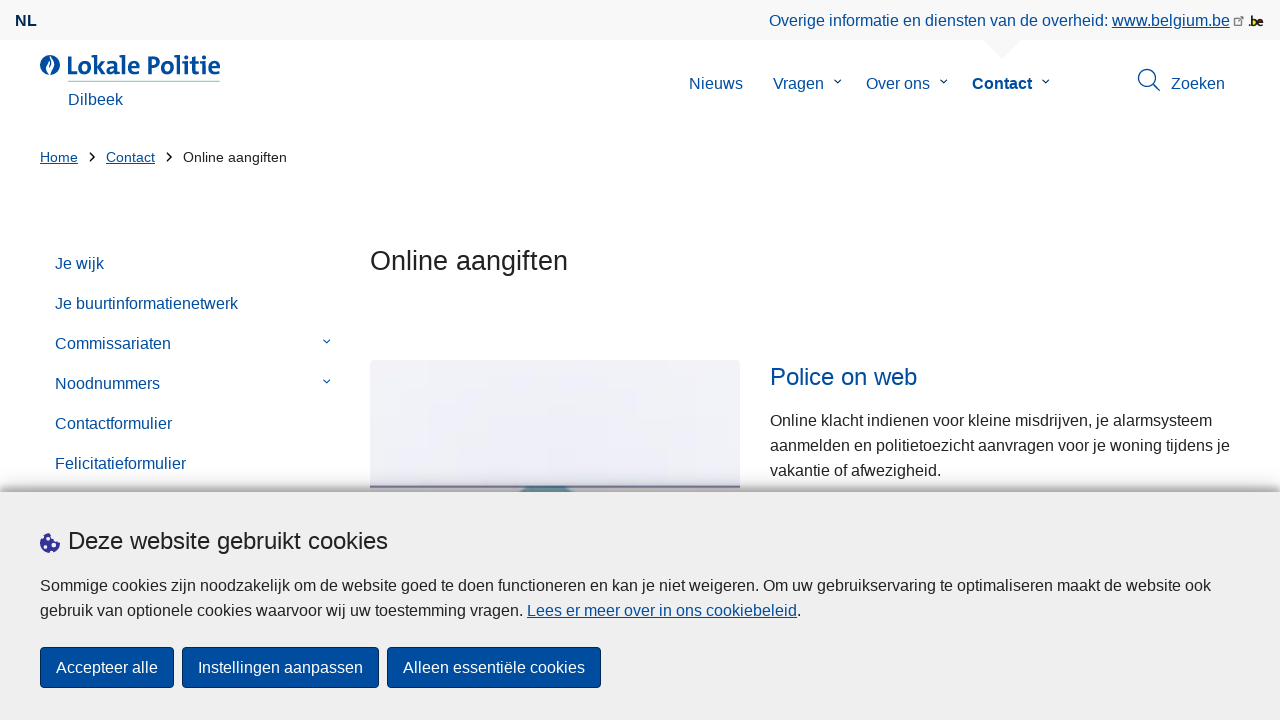

--- FILE ---
content_type: text/html; charset=UTF-8
request_url: https://www.politie.be/5406/contact/online-aangiften
body_size: 22285
content:
<!DOCTYPE html>
<html lang="nl" dir="ltr" prefix="og: https://ogp.me/ns#">
<head>
    <meta charset="utf-8" />
<noscript><style>form.antibot * :not(.antibot-message) { display: none !important; }</style>
</noscript><meta name="robots" content="noimageindex" />
<script>var _paq = _paq || [];(function(){var u=(("https:" == document.location.protocol) ? "https://statsfp.prd.cms.fgov.be/" : "http://statsfp.prd.cms.fgov.be/");_paq.push(["setSiteId", "1002"]);_paq.push(["setTrackerUrl", u+"matomo.php"]);_paq.push(["setCookiePath", "/"]);_paq.push(["setDoNotTrack", 1]);_paq.push(["requireCookieConsent"]);if (!window.matomo_search_results_active) {_paq.push(["trackPageView"]);}_paq.push(["setIgnoreClasses", ["no-tracking","colorbox"]]);_paq.push(["enableLinkTracking"]);var d=document,g=d.createElement("script"),s=d.getElementsByTagName("script")[0];g.type="text/javascript";g.defer=true;g.async=true;g.src=u+"matomo.js";s.parentNode.insertBefore(g,s);})();</script>
<link rel="image_src" href="https://www.politie.be/5406/sites/5406/files/media/image/2025-05/pow_crop.png" />
<meta property="og:site_name" content="Lokale Politie Dilbeek" />
<meta property="og:type" content="article" />
<meta property="og:url" content="https://www.politie.be/5406/contact/online-aangiften" />
<meta property="og:title" content="Online aangiften" />
<meta property="og:image" content="https://www.politie.be/5406/sites/5406/files/media/image/2025-05/pow_crop.png" />
<meta property="og:image:url" content="https://www.politie.be/5406/sites/5406/files/media/image/2025-05/pow_crop.png" />
<meta property="article:publisher" content="https://www.facebook.com/https://www.facebook.com/PolitieDilbeek" />
<meta name="twitter:card" content="samenvatting" />
<meta name="twitter:site" content="@https://twitter.com/@PolitieDilbeek" />
<meta name="twitter:title" content="Online aangiften" />
<meta name="twitter:image" content="https://www.politie.be/5406/sites/5406/files/media/image/2025-05/pow_crop.png" />
<meta name="MobileOptimized" content="width" />
<meta name="HandheldFriendly" content="true" />
<meta name="viewport" content="width=device-width, initial-scale=1.0" />
<meta http-equiv="x-ua-compatible" content="IE=edge" />
<!--[if (IEMobile)]><meta http-equiv="cleartype" content="on" />
<![endif]--><link rel="mask-icon" href="/5406/themes/loc_police/images/favicon/safari-pinned-tab.svg" color="#5bbad5" />
<meta name="apple-mobile-web-app-status-bar-style" content="black-translucent" />
<meta name="msapplication-TileColor" content="#2b5797" />
<meta name="theme-color" content="#004d9f" />
<link rel="icon" type="image/png" sizes="16x16" href="/themes/base_police/images/favicon/favicon-16x16.png" />
<link rel="icon" type="image/png" sizes="32x32" href="/themes/base_police/images/favicon/favicon-32x32.png" />
<link rel="apple-touch-icon" sizes="144x144" href="/themes/base_police/images/favicon/apple-touch-icon.png" />
<script type="application/ld+json">{"@context":"http:\/\/schema.org","@graph":[{"@type":"GovernmentOrganization","name":"Dilbeek","url":"https:\/\/www.politie.be\/5406","contactPoint":{"@type":"ContactPoint","telephone":"02 464 12 00","contactType":"customer service","areaServed":"BE","availableLanguage":"Dutch"},"sameAs":["https:\/\/www.facebook.com\/PolitieDilbeek","https:\/\/twitter.com\/@PolitieDilbeek","","",""]},{"@type":"WebSite","name":"Dilbeek","url":"https:\/\/www.politie.be\/5406","potentialAction":{"@type":"SearchAction","target":"https:\/\/www.politie.be\/5406\/zoeken?search_query={search_term_string}","query-input":"required name=search_term_string"}}]}</script>
<link rel="alternate" hreflang="nl" href="https://www.politie.be/5406/contact/online-aangiften" />
<link rel="icon" href="/5406/themes/loc_police/favicon.ico" type="image/vnd.microsoft.icon" />
<link rel="canonical" href="https://www.politie.be/5406/contact/online-aangiften" />
<link rel="shortlink" href="https://www.politie.be/5406/node/3168" />


        <link rel="manifest" href="/5406/themes/base_police/images/favicon/site.webmanifest?4110">

        <!-- Needed for Google SC -->
        <meta name="google-site-verification" content="TQIS1tR90daXKGWMHuC_sUoYXKg5FdpfiqOerJZ_WIM"/>

        <title>Online aangiften | Lokale Politie Dilbeek</title>
        <link rel="stylesheet" media="all" href="/5406/sites/5406/files/css/css_tue2tFWEXenaJEN7lTO6OZnPkzOidFWhQhXo1_LmvN4.css?delta=0&amp;language=nl&amp;theme=loc_police&amp;include=[base64]" />
<link rel="stylesheet" media="all" href="/5406/sites/5406/files/css/css_LdKYA6be_NtEFTvXwJU0FD9zi2u1m2H7k1F3F6P8Xoo.css?delta=1&amp;language=nl&amp;theme=loc_police&amp;include=[base64]" />

            
</head>
<body   class="copyprevention-images-pointer-events node-3168 not-front mac chrome path-node page-node-type-page" >

<a href="#main-content" class="visually-hidden focusable">
    Overslaan en naar de inhoud gaan
</a>

  <div class="dialog-off-canvas-main-canvas" data-off-canvas-main-canvas>
          <div id="block-cookiecompliancecookiepopup" class="block block-cookie-compliance block-cookie-compliance-popup clearfix published">
        
                

                    <div class="block-content"><section id="cookie-compliance-popup" style="display: none;">
  <div class="container">
    <div class="cookie-compliance-popup__text">
      <div class="cookie-compliance-popup__text__first_line">
        <span class="cookie-compliance-popup__logo">
          <img src="/themes/base_police/icons/cookies.svg" alt="" aria-hidden="true"/>
        </span>
                  <h2>Deze website gebruikt cookies</h2>
              </div>
      <p>Sommige cookies zijn noodzakelijk om de website goed te doen functioneren en kan je niet weigeren. Om uw gebruikservaring te optimaliseren maakt de website ook gebruik van optionele cookies waarvoor wij uw toestemming vragen. <a href="/5406/cookies">Lees er meer over in ons cookiebeleid</a>.</p>

    </div>
    <div class="cookie-compliance-popup__buttons">
      <button id="cookie-compliance-accept-all" class="button button--primary">
        Accepteer alle
      </button>
      <a class="button button--primary" id="cookie-compliance-customize" href="/5406/cookies">
        Instellingen aanpassen
      </a>
      <button id="cookie-compliance-only-essential-cookies" class="button button--primary">
        Alleen essentiële cookies
      </button>
    </div>
  </div>
</section>
</div>
            </div>

    <div id="block-geolocationformblock" class="block block-police-zone block-geo-location-form-block clearfix published">
        
                

                    <div class="block-content"><form class="police-geo-location-form confirmation" data-drupal-selector="police-geo-location-form" action="/5406/contact/online-aangiften" method="post" id="police-geo-location-form" accept-charset="UTF-8">
      <div class="confirm-text">
        <h2>Opgelet</h2>
        U bevindt zich momenteel op de website van Lokale Politie Dilbeek, wilt u doorgaan naar uw politiezone in @gotoZone?
    </div><input data-drupal-selector="edit-confirm" type="hidden" name="confirm" value="1" />
<input autocomplete="off" data-drupal-selector="form-fiodqpctp0s1cohb0qvw5zmstlfc8bgmnwmqs-5-ve" type="hidden" name="form_build_id" value="form-_FiodQPCtp0S1COhB0qvW5zMStlFc8BGmNWMqS-5_vE" />
<input data-drupal-selector="edit-police-geo-location-form" type="hidden" name="form_id" value="police_geo_location_form" />
<div id="edit-actions-geo-location-form" data-drupal-selector="edit-actions" class="form-actions js-form-wrapper form-wrapper"><input class="button--secondary button js-form-submit form-submit" id="edit-submit-geo-location-form" data-drupal-selector="edit-submit" type="submit" name="op" value="Ja, ga naar @gotoZone" />
<a href="/5406/" class="button dialog-cancel" data-drupal-selector="edit-cancel" id="edit-cancel">Nee, blijf op Dilbeek</a></div>


</form>
</div>
            </div>



<header class="region region--header-wrapper">

                        <div class="header-top">
                      <div class="language-switcher-police-language-url block block-language block-language-blocklanguage-interface clearfix published" id="block-languageswitcher" role="navigation">
        
                

                    <div class="block-content"><ul class="links"><li hreflang="nl" data-drupal-link-system-path="node/3168" class="nl is-active" aria-current="page"><a href="https://www.politie.be/5406/contact/online-aangiften" class="language-link active-language is-active" hreflang="nl" data-drupal-link-system-path="node/3168" aria-current="page">nl</a></li></ul></div>
            </div>



                      <div id="block-policebelgiumheader" class="block block-police-core block-police-belgium-header clearfix published">
        
                

                    <div class="block-content"><div class="police-belgium-header">
  <span class="police-belgium-header__text">Overige informatie en diensten van de overheid: <a href="https://www.belgium.be">www.belgium.be</a></span><span class="police-belgium-header__belgium_logo"><svg version="1.1" id="Calque_1" xmlns="http://www.w3.org/2000/svg" x="0" y="0" viewBox="0 0 1024 768" xml:space="preserve"><path style="fill:#1d1d1b" d="M155.4 672.2c-30 0-53.9-23.8-53.9-54.6 0-31.5 23.9-55.4 53.9-55.4 29.2 0 53.1 23.8 53.1 55.4 0 30.7-23.8 54.6-53.1 54.6zM924 466.8c0-124.4-71.1-206.5-179.4-206.5-78.6 0-135.2 44.9-162.9 110.2-30.4-73.7-101.1-110.2-175.6-110.2-29.6 0-54.2 5.1-77.8 11.9V70.7H226.7v578.9c33 18.6 77.9 28.8 132 28.8 95.4 0 179.6-45 217.5-124.9 24.6 70.9 83.6 124.9 185.4 124.9 47.4 0 100.7-12.7 145.6-44l-24.5-65.1c-34.7 18.6-66 27.9-104.1 27.9-61.8 0-110.9-41.5-112.6-100.7h258v-29.7z"/><path d="M495.8 463.4c0 74.5-49.9 132-117.6 132-20.3 0-34.7-2.5-49.9-7.6V358.4c14.4-5.9 31.3-12.7 56.7-12.7 69.3 0 110.8 55.1 110.8 117.7z" fill="#ffe900" stroke="#ffe900"/><path d="M819.1 424.4H663.4c0-44 29.6-88 78.7-88 51.6 0 75.3 44.9 77 88z" fill="#f60000" stroke="#f60000"/></svg>
</span>
</div>
</div>
            </div>



            </div>
            
            <div class="main-header">
            <div class="container">
                <div class="left">
                          <div id="block-sitebranding" class="block block-system block-system-branding-block clearfix published">
        
                

          <div class="inner-wrapper">
    <div class="inner-left">
      <a href="/5406/" title="Home" rel="home">
                            <span class="site-logo">
                        <span class="site-logo__flame">
              <svg id="police_flame" data-name="Calque 1" xmlns="http://www.w3.org/2000/svg" viewBox="0 0 152.96 152.92"><path class="color--white" style="fill:#fff;" d="M184.29,298.79a76.48,76.48,0,1,1-76.51-76.49A76.4,76.4,0,0,1,184.29,298.79Z" transform="translate(-31.34 -222.3)"/><path class="color--blue" style="fill:#004d9f;" d="M184.29,298.79A76.48,76.48,0,1,0,102,375c-3.39-4.09-7.57-9.68-11.28-14.91-6.24-8.75-13.65-21.91-13.9-35.05-.22-9.83,2-15.1,14.88-35.4,5-7.88,8.38-21.46,7.91-24.39s4.68,4.42,6.68,9.35c2.52,6.46,2.14,11.43-2.64,24.87-2.25,6.38-6,16.66-2.25,21.25-.45-.54,12.13-13.4,15.12-26.71,2.2-10.16,1.26-23.76-3.07-33.77-3.85-8.8-8.49-16-7.56-27.6a50.22,50.22,0,0,1,1.85-9.89,104.61,104.61,0,0,0,5.18,11.71c5.17,9.77,15.9,24.23,21,34s9,26,3.05,42.55c-5.76,16.18-11.32,21.74-17.12,34.87a193.29,193.29,0,0,0-9.93,29.31A76.44,76.44,0,0,0,184.29,298.79Z" transform="translate(-31.34 -222.3)"/></svg>

            </span>
                        <span class="site-logo__police_logo">
              <svg id="loc_logo_nl" xmlns="http://www.w3.org/2000/svg" xmlns:xlink="http://www.w3.org/1999/xlink" viewBox="0 0 1102.6 197.4"><g class="st0"><g class="st1"><defs><path id="local_police_nl" d="M-271.8-228.7h1626.7v595.3H-271.8z"/></defs><clipPath id="SVGID_2_"><use xlink:href="#SVGID_1_" overflow="visible"/></clipPath><g class="st2"><path class="st3" d="M-77.1 68.9c0 42.3-34.2 76.5-76.5 76.5s-76.5-34.2-76.5-76.5 34.2-76.5 76.5-76.5c42.2-.1 76.4 34 76.5 76.3v.2"/><path class="st3" d="M-77.1 68.9c0-42.3-34.2-76.5-76.5-76.5s-76.5 34.2-76.5 76.4c0 40 30.8 73.3 70.7 76.3-3.4-4.1-7.6-9.7-11.2-14.9-6.2-8.7-13.6-22-13.9-35.1-.2-9.8 2-15.1 14.9-35.4 5-7.9 8.4-21.4 7.9-24.4-.4-2.9 4.7 4.4 6.7 9.4 2.5 6.5 2.2 11.4-2.6 24.9-2.3 6.3-6 16.7-2.3 21.2-.6-.5 12-13.4 14.9-26.7 2.2-10.2 1.3-23.7-3.1-33.7-3.9-8.8-8.5-16-7.6-27.6.3-3.3.9-6.7 1.9-9.9 1.5 4 3.2 7.9 5.2 11.7 5.2 9.8 15.9 24.3 21 34 5.1 9.8 9 26 3 42.6-5.7 16.1-11.3 21.8-17.2 34.9-4.1 9.5-7.4 19.3-10 29.2 41.7-1.1 74.7-35 74.7-76.4"/></g></g></g><path style="fill:#99CCCC;" d="M0 187.9h1101v9.5H0v-9.5z"/><path style="fill: #004d9f" class="color--blue" d="M0 140V10.8h24.9v107.3h41.9v21.8L0 140zm118.6 1.9c-27 0-44.4-14-44.4-47.8 0-29.7 19.7-51.1 48.6-51.1 27 0 44.4 14.9 44.4 47.6 0 29.8-20.1 51.3-48.6 51.3zm2.5-78.3c-10.9 0-21.6 8.4-21.6 27.9s7.1 29.5 21.2 29.5c12 0 21.2-9.8 21.2-29.1 0-18.4-6.5-28.3-20.8-28.3zM241.8 140l-29.5-47.1V140h-24.4V19c-4.6-.8-11.1-1.5-16.6-1.9V1.8C185 .2 198.7-.3 212.4.1v84.4l27.8-39.6h29.7l-33.5 43.5 36 51.7-30.6-.1zm93.6.1c-.1-5.4.3-10.9 1-16.3l-.2-.2c-4.6 10.7-16.3 18.2-30.4 18.2-17.2 0-27.2-9.8-27.2-25.1 0-22.8 22.6-34.8 54.9-34.8v-5.2c0-10-4.8-15.1-18.6-15.1-9.8.2-19.5 2.8-28.1 7.5l-2.1-20.5c10.9-3.9 22.5-5.9 34.1-5.9 30.6 0 39.2 12.2 39.2 33.1v45.4c4.6.8 11.1 1.5 16.7 1.9v15.3c-13.1 1.6-26.2 2.1-39.3 1.7zm-1.9-42.3c-25.8 0-31.6 7.5-31.6 15.1 0 6.1 4.2 10.1 11.3 10.1 12 0 20.3-11.5 20.3-23v-2.2zm81.7 42.2h-24.5V19c-4.6-.8-11.1-1.5-16.7-1.9V1.8C387.7.2 401.4-.3 415.1.1V140h.1zm103.5-43.7h-58.9c-.2 17.8 8.6 26.4 26.2 26.4 9.6 0 19-2 27.7-5.9l2.3 18.9c-10.9 4.1-22.4 6.2-34.1 6.1-30.2 0-47.1-15.1-47.1-48.6 0-29.1 16.1-50.5 44.6-50.5 27.8 0 40 18.9 40 42.5.1 3.7-.2 7.4-.7 11.1zm-40-35.6c-10.1 0-17.2 7.5-18.6 19h35c.4-11.9-6.1-19-16.4-19zm136.4 34.1c-2.8 0-5.6-.1-8.4-.4v45.5h-24.9V10.8c10.5-.6 22-.8 34.6-.8 31.8 0 49.2 14.7 49.2 40 0 25.1-19.1 44.8-50.5 44.8zm.4-64.5c-3.1 0-5.9 0-8.8.2v43c2.4.4 4.8.6 7.3.6 15.3-.2 25.8-8.6 25.8-22.6 0-13-7.5-21.2-24.3-21.2zm103.3 111.6c-27 0-44.4-14-44.4-47.8 0-29.7 19.7-51.1 48.6-51.1 27 0 44.4 14.9 44.4 47.6 0 29.8-20.1 51.3-48.6 51.3zm2.5-78.3c-10.9 0-21.6 8.4-21.6 27.9s7.1 29.5 21.2 29.5c12.1 0 21.2-9.8 21.2-29.1.1-18.4-6.4-28.3-20.8-28.3zm91.3 76.4h-24.5V19c-4.6-.8-11.1-1.5-16.6-1.9V1.8C785.2.2 798.9-.3 812.6.1V140zm57 0h-24.3V63.6c-4.6-.8-11.1-1.5-16.6-1.9V46.4c13.6-1.6 27.3-2.1 40.9-1.7V140zM857.3 32.6c-8.2 0-14.8-6.6-14.8-14.8S849.1 3 857.3 3c8.4 0 15.3 6.5 15.3 14.7-.1 8.3-6.9 15-15.3 14.9zm70.6 109.3c-21 0-27.6-7.6-27.6-29.9V63.8h-16.4v-19h16.3V15.6l24.5-6.5v35.8h23.2v18.9h-23.2v41.7c0 12.2 2.9 15.7 11.3 15.7 4 0 8-.5 11.9-1.5v19.7c-6.5 1.6-13.2 2.4-20 2.5zm70.5-1.9h-24.3V63.6c-4.6-.8-11.1-1.5-16.7-1.9V46.4c13.6-1.6 27.3-2.1 40.9-1.7l.1 95.3zM986.1 32.6c-8.2 0-14.8-6.6-14.8-14.8S977.9 3 986.1 3c8.4 0 15.3 6.5 15.3 14.7-.1 8.3-6.9 15-15.3 14.9zm115.8 63.7h-59c-.2 17.8 8.6 26.4 26.2 26.4 9.6 0 19-2 27.8-5.9l2.3 18.9c-10.9 4.1-22.4 6.2-34.1 6.1-30.2 0-47.1-15.1-47.1-48.6 0-29.1 16.1-50.5 44.6-50.5 27.7 0 40 18.9 40 42.5.1 3.7-.2 7.4-.7 11.1zm-40-35.6c-10.1 0-17.2 7.5-18.6 19h35c.4-11.9-6.1-19-16.4-19z"/></svg>

            </span>
            <span class="visually-hidden">
              de Lokale Politie
            </span>
          </span>
                      <span class="site-name-wrapper">
                              <div class="site-name">Dilbeek</div>
                            </span>
                        </a>
    </div>
        <div class="inner-right">
      <button class="mobile-menu" aria-controls="block-mainnavigation " aria-expanded="false">MENU <span class="lines"></span></button>
    </div>
      </div>
    </div>



                </div>
                <div class="right">
                                            <div class="region--navigation">
                                  <div class="police-search-form-popup block block-police-search block-police-search-form-popup clearfix published" role="dialog" aria-modal="true" data-drupal-selector="police-search-form-popup" id="block-policesearchformpopup">
        
                

                    <div class="block-content"><form action="/5406/contact/online-aangiften" method="post" id="police-search-form-popup" accept-charset="UTF-8">
  <div role="search" data-drupal-selector="edit-search-wrapper" id="edit-search-wrapper" class="js-form-wrapper form-wrapper"><div class="js-form-item form-item js-form-type-search-api-autocomplete form-type-search-api-autocomplete js-form-item-search-query form-item-search-query">
      <label for="search-popup-search-query">Zoeken</label>
      <!-- description_display in ['after', 'invisible'] always in before so that it's uniform. -->
    <input placeholder="Doorzoek de website" data-drupal-selector="search-popup-search-query" data-search-api-autocomplete-search="search" class="form-autocomplete form-text" data-autocomplete-path="/5406/search_api_autocomplete/search" type="text" id="search-popup-search-query" name="search_query" value="" size="200" maxlength="200" />

      </div>
<button class="button--primary image-button js-form-submit form-submit" id="search-form-popup-submit" aria-label="Zoeken" data-drupal-selector="edit-submit" type="submit" name="op" value="Zoeken" src="/modules/custom/police_search/assets/img/search.svg">
    <span class="sr-only visually-hidden"></span>
            <span aria-hidden="true"><svg version="1.1" viewBox="0 0 64 64" xml:space="preserve" xmlns="http://www.w3.org/2000/svg"><g id="Icon-Search" transform="translate(30 230)"><path d="M-2.3-182.9c-10.7 0-19.5-8.7-19.5-19.5 0-10.7 8.7-19.5 19.5-19.5s19.5 8.7 19.5 19.5c-.1 10.8-8.8 19.5-19.5 19.5zm0-36.1c-9.2 0-16.7 7.5-16.7 16.7s7.5 16.7 16.7 16.7 16.7-7.5 16.7-16.7c-.1-9.2-7.6-16.7-16.7-16.7z" id="Fill-1"/><path d="M23.7-174.2l-13.6-13.5 2.2-2.2 13.5 13.6-2.1 2.1"/></g></svg>
</span>
    </button>
<button id="police-popup-search-close" data-drupal-selector="edit-close" type="submit" name="op" value="Sluiten" src="/themes/base_police/icons/cross.svg" class="image-button js-form-submit form-submit">
    <span class="sr-only visually-hidden"></span>
            <span aria-hidden="true"><!-- Generated by IcoMoon.io -->
<svg version="1.1" xmlns="http://www.w3.org/2000/svg" width="20" height="20" viewBox="0 0 20 20">
<title>cross</title>
<path d="M14.348 14.849c-0.469 0.469-1.229 0.469-1.697 0l-2.651-3.030-2.651 3.029c-0.469 0.469-1.229 0.469-1.697 0-0.469-0.469-0.469-1.229 0-1.697l2.758-3.15-2.759-3.152c-0.469-0.469-0.469-1.228 0-1.697s1.228-0.469 1.697 0l2.652 3.031 2.651-3.031c0.469-0.469 1.228-0.469 1.697 0s0.469 1.229 0 1.697l-2.758 3.152 2.758 3.15c0.469 0.469 0.469 1.229 0 1.698z"></path>
</svg>
</span>
    </button>
</div>
<input autocomplete="off" data-drupal-selector="form-hhub-bhqbwxwnn2kmvpmwjvcfgy-j7oxq39ef5naht0" type="hidden" name="form_build_id" value="form-hHUB_bhqbWxwNN2KmvPmwJVCfgy_j7OXq39EF5nAHt0" />
<input data-drupal-selector="edit-police-search-form-popup" type="hidden" name="form_id" value="police_search_form_popup" />

</form>
</div>
            </div>

<nav  id="block-mainnavigation" class="block block-menu navigation menu--main">
            
    

        
              <ul class="menu" >
                      <li>
        <div class="menu__list-item" data-level="0">
          <a href="/5406/nieuws" data-drupal-link-system-path="node/237">Nieuws</a>
                  </div>
              </li>
                  <li class="menu-closed">
        <div class="menu__list-item" data-level="0">
          <a href="/5406/vragen" data-drupal-link-system-path="node/243">Vragen</a>
                      <button class="menu__dropdown" aria-expanded="false">
              <span class="visually-hidden">Submenu van Vragen</span>
              <span class="menu__dropdown__svg"><svg xmlns="http://www.w3.org/2000/svg" viewBox="0 0 20 20">
  <path
    d="m10.3 10.7 3.4-3.1c.3-.3.7-.3 1 0 .3.3.3.7 0 1l-3.9 3.8c-.3.3-.7.3-1 0L5.9 8.6c-.3-.3-.3-.7 0-1s.7-.3 1 0c-.1 0 3.4 3.1 3.4 3.1z"/>
</svg>
</span>
            </button>
                  </div>
                  <div class="menu__list-item__below">
                          <ul class="menu">
                      <li>
        <div class="menu__list-item" data-level="1">
          <a href="/5406/vragen/aangifte" data-drupal-link-system-path="taxonomy/term/8">Aangifte</a>
                  </div>
              </li>
                  <li>
        <div class="menu__list-item" data-level="1">
          <a href="/5406/vragen/preventie" data-drupal-link-system-path="taxonomy/term/11">Preventie</a>
                  </div>
              </li>
                  <li>
        <div class="menu__list-item" data-level="1">
          <a href="/5406/vragen/privacyverklaring" data-drupal-link-system-path="taxonomy/term/12">Privacyverklaring</a>
                  </div>
              </li>
                  <li>
        <div class="menu__list-item" data-level="1">
          <a href="/5406/vragen/vergunningen" data-drupal-link-system-path="taxonomy/term/10">Vergunningen</a>
                  </div>
              </li>
                  <li>
        <div class="menu__list-item" data-level="1">
          <a href="/5406/vragen/verlies-of-diefstal" data-drupal-link-system-path="taxonomy/term/9">Verlies of diefstal</a>
                  </div>
              </li>
        </ul>
  
          </div>
              </li>
                  <li class="menu-closed">
        <div class="menu__list-item" data-level="0">
          <a href="/5406/over-ons" data-drupal-link-system-path="node/258">Over ons</a>
                      <button class="menu__dropdown" aria-expanded="false">
              <span class="visually-hidden">Submenu van Over ons</span>
              <span class="menu__dropdown__svg"><svg xmlns="http://www.w3.org/2000/svg" viewBox="0 0 20 20">
  <path
    d="m10.3 10.7 3.4-3.1c.3-.3.7-.3 1 0 .3.3.3.7 0 1l-3.9 3.8c-.3.3-.7.3-1 0L5.9 8.6c-.3-.3-.3-.7 0-1s.7-.3 1 0c-.1 0 3.4 3.1 3.4 3.1z"/>
</svg>
</span>
            </button>
                  </div>
                  <div class="menu__list-item__below">
                          <ul class="menu">
                      <li class="menu-closed">
        <div class="menu__list-item" data-level="1">
          <a href="/5406/over-ons/onze-organisatie" data-drupal-link-system-path="node/3300">Onze organisatie</a>
                      <button class="menu__dropdown" aria-expanded="false">
              <span class="visually-hidden">Submenu van Onze organisatie</span>
              <span class="menu__dropdown__svg"><svg xmlns="http://www.w3.org/2000/svg" viewBox="0 0 20 20">
  <path
    d="m10.3 10.7 3.4-3.1c.3-.3.7-.3 1 0 .3.3.3.7 0 1l-3.9 3.8c-.3.3-.7.3-1 0L5.9 8.6c-.3-.3-.3-.7 0-1s.7-.3 1 0c-.1 0 3.4 3.1 3.4 3.1z"/>
</svg>
</span>
            </button>
                  </div>
                  <div class="menu__list-item__below">
                          <ul class="menu">
                      <li>
        <div class="menu__list-item" data-level="2">
          <a href="/5406/over-ons/onze-organisatie/onze-organisatie" data-drupal-link-system-path="node/3282">Onze organisatie</a>
                  </div>
              </li>
        </ul>
  
          </div>
              </li>
                  <li>
        <div class="menu__list-item" data-level="1">
          <a href="/5406/over-ons/privacyverklaring" data-drupal-link-system-path="node/3276">Privacyverklaring</a>
                  </div>
              </li>
                  <li class="menu-closed">
        <div class="menu__list-item" data-level="1">
          <a href="/5406/over-ons/missie-visie-waarden" data-drupal-link-system-path="node/3306">Missie - visie - waarden</a>
                      <button class="menu__dropdown" aria-expanded="false">
              <span class="visually-hidden">Submenu van Missie - visie - waarden</span>
              <span class="menu__dropdown__svg"><svg xmlns="http://www.w3.org/2000/svg" viewBox="0 0 20 20">
  <path
    d="m10.3 10.7 3.4-3.1c.3-.3.7-.3 1 0 .3.3.3.7 0 1l-3.9 3.8c-.3.3-.7.3-1 0L5.9 8.6c-.3-.3-.3-.7 0-1s.7-.3 1 0c-.1 0 3.4 3.1 3.4 3.1z"/>
</svg>
</span>
            </button>
                  </div>
                  <div class="menu__list-item__below">
                          <ul class="menu">
                      <li>
        <div class="menu__list-item" data-level="2">
          <a href="/5406/over-ons/missie-visie-waarden/missie-visie-waarden" data-drupal-link-system-path="node/3288">Missie - visie - waarden</a>
                  </div>
              </li>
        </ul>
  
          </div>
              </li>
                  <li class="menu-closed">
        <div class="menu__list-item" data-level="1">
          <a href="/5406/over-ons/bestuursorganen" data-drupal-link-system-path="node/3303">Bestuursorganen</a>
                      <button class="menu__dropdown" aria-expanded="false">
              <span class="visually-hidden">Submenu van Bestuursorganen</span>
              <span class="menu__dropdown__svg"><svg xmlns="http://www.w3.org/2000/svg" viewBox="0 0 20 20">
  <path
    d="m10.3 10.7 3.4-3.1c.3-.3.7-.3 1 0 .3.3.3.7 0 1l-3.9 3.8c-.3.3-.7.3-1 0L5.9 8.6c-.3-.3-.3-.7 0-1s.7-.3 1 0c-.1 0 3.4 3.1 3.4 3.1z"/>
</svg>
</span>
            </button>
                  </div>
                  <div class="menu__list-item__below">
                          <ul class="menu">
                      <li>
        <div class="menu__list-item" data-level="2">
          <a href="/5406/over-ons/bestuursorganen/bestuursorganen" data-drupal-link-system-path="node/3285">Bestuursorganen</a>
                  </div>
              </li>
        </ul>
  
          </div>
              </li>
                  <li class="menu-closed">
        <div class="menu__list-item" data-level="1">
          <a href="/5406/over-ons/zonaal-politieplan" data-drupal-link-system-path="node/3309">Zonaal politieplan</a>
                      <button class="menu__dropdown" aria-expanded="false">
              <span class="visually-hidden">Submenu van Zonaal politieplan</span>
              <span class="menu__dropdown__svg"><svg xmlns="http://www.w3.org/2000/svg" viewBox="0 0 20 20">
  <path
    d="m10.3 10.7 3.4-3.1c.3-.3.7-.3 1 0 .3.3.3.7 0 1l-3.9 3.8c-.3.3-.7.3-1 0L5.9 8.6c-.3-.3-.3-.7 0-1s.7-.3 1 0c-.1 0 3.4 3.1 3.4 3.1z"/>
</svg>
</span>
            </button>
                  </div>
                  <div class="menu__list-item__below">
                          <ul class="menu">
                      <li>
        <div class="menu__list-item" data-level="2">
          <a href="/5406/over-ons/zonaal-politieplan/zonaal-politieplan" data-drupal-link-system-path="node/3291">Zonaal politieplan</a>
                  </div>
              </li>
        </ul>
  
          </div>
              </li>
                  <li class="menu-closed">
        <div class="menu__list-item" data-level="1">
          <a href="/5406/over-ons/algemeen-politiereglement" data-drupal-link-system-path="node/3312">Algemeen politiereglement</a>
                      <button class="menu__dropdown" aria-expanded="false">
              <span class="visually-hidden">Submenu van Algemeen politiereglement</span>
              <span class="menu__dropdown__svg"><svg xmlns="http://www.w3.org/2000/svg" viewBox="0 0 20 20">
  <path
    d="m10.3 10.7 3.4-3.1c.3-.3.7-.3 1 0 .3.3.3.7 0 1l-3.9 3.8c-.3.3-.7.3-1 0L5.9 8.6c-.3-.3-.3-.7 0-1s.7-.3 1 0c-.1 0 3.4 3.1 3.4 3.1z"/>
</svg>
</span>
            </button>
                  </div>
                  <div class="menu__list-item__below">
                          <ul class="menu">
                      <li>
        <div class="menu__list-item" data-level="2">
          <a href="/5406/over-ons/algemeen-politiereglement/algemeen-politiereglement" data-drupal-link-system-path="node/3294">Algemeen politiereglement</a>
                  </div>
              </li>
        </ul>
  
          </div>
              </li>
                  <li class="menu-closed">
        <div class="menu__list-item" data-level="1">
          <a href="/5406/over-ons/jaarverslag" data-drupal-link-system-path="node/3315">Jaarverslag</a>
                      <button class="menu__dropdown" aria-expanded="false">
              <span class="visually-hidden">Submenu van Jaarverslag</span>
              <span class="menu__dropdown__svg"><svg xmlns="http://www.w3.org/2000/svg" viewBox="0 0 20 20">
  <path
    d="m10.3 10.7 3.4-3.1c.3-.3.7-.3 1 0 .3.3.3.7 0 1l-3.9 3.8c-.3.3-.7.3-1 0L5.9 8.6c-.3-.3-.3-.7 0-1s.7-.3 1 0c-.1 0 3.4 3.1 3.4 3.1z"/>
</svg>
</span>
            </button>
                  </div>
                  <div class="menu__list-item__below">
                          <ul class="menu">
                      <li>
        <div class="menu__list-item" data-level="2">
          <a href="/5406/over-ons/jaarverslag/jaarverslag" data-drupal-link-system-path="node/3297">Jaarverslag</a>
                  </div>
              </li>
        </ul>
  
          </div>
              </li>
        </ul>
  
          </div>
              </li>
                  <li class="active menu-closed">
        <div class="menu__list-item" data-level="0">
          <a href="/5406/contact" data-drupal-link-system-path="node/249">Contact</a>
                      <button class="menu__dropdown" aria-expanded="false">
              <span class="visually-hidden">Submenu van Contact</span>
              <span class="menu__dropdown__svg"><svg xmlns="http://www.w3.org/2000/svg" viewBox="0 0 20 20">
  <path
    d="m10.3 10.7 3.4-3.1c.3-.3.7-.3 1 0 .3.3.3.7 0 1l-3.9 3.8c-.3.3-.7.3-1 0L5.9 8.6c-.3-.3-.3-.7 0-1s.7-.3 1 0c-.1 0 3.4 3.1 3.4 3.1z"/>
</svg>
</span>
            </button>
                  </div>
                  <div class="menu__list-item__below">
                          <ul class="menu">
                      <li>
        <div class="menu__list-item" data-level="1">
          <a href="/5406/contact/je-wijk" data-drupal-link-system-path="node/3162">Je wijk</a>
                  </div>
              </li>
                  <li>
        <div class="menu__list-item" data-level="1">
          <a href="/5406/contact/je-buurtinformatienetwerk" data-drupal-link-system-path="node/3491">Je buurtinformatienetwerk</a>
                  </div>
              </li>
                  <li class="menu-closed">
        <div class="menu__list-item" data-level="1">
          <a href="/5406/contact/commissariaten" data-drupal-link-system-path="node/3174">Commissariaten</a>
                      <button class="menu__dropdown" aria-expanded="false">
              <span class="visually-hidden">Submenu van Commissariaten</span>
              <span class="menu__dropdown__svg"><svg xmlns="http://www.w3.org/2000/svg" viewBox="0 0 20 20">
  <path
    d="m10.3 10.7 3.4-3.1c.3-.3.7-.3 1 0 .3.3.3.7 0 1l-3.9 3.8c-.3.3-.7.3-1 0L5.9 8.6c-.3-.3-.3-.7 0-1s.7-.3 1 0c-.1 0 3.4 3.1 3.4 3.1z"/>
</svg>
</span>
            </button>
                  </div>
                  <div class="menu__list-item__below">
                          <ul class="menu">
                      <li>
        <div class="menu__list-item" data-level="2">
          <a href="/5406/contact/commissariaten/administratief-centrum" data-drupal-link-system-path="node/264">Administratief Centrum</a>
                  </div>
              </li>
                  <li>
        <div class="menu__list-item" data-level="2">
          <a href="/5406/contact/commissariaten/operationeel-centrum" data-drupal-link-system-path="node/261">Operationeel Centrum</a>
                  </div>
              </li>
        </ul>
  
          </div>
              </li>
                  <li class="menu-closed">
        <div class="menu__list-item" data-level="1">
          <a href="/5406/contact/noodnummers" data-drupal-link-system-path="node/3180">Noodnummers</a>
                      <button class="menu__dropdown" aria-expanded="false">
              <span class="visually-hidden">Submenu van Noodnummers</span>
              <span class="menu__dropdown__svg"><svg xmlns="http://www.w3.org/2000/svg" viewBox="0 0 20 20">
  <path
    d="m10.3 10.7 3.4-3.1c.3-.3.7-.3 1 0 .3.3.3.7 0 1l-3.9 3.8c-.3.3-.7.3-1 0L5.9 8.6c-.3-.3-.3-.7 0-1s.7-.3 1 0c-.1 0 3.4 3.1 3.4 3.1z"/>
</svg>
</span>
            </button>
                  </div>
                  <div class="menu__list-item__below">
                          <ul class="menu">
                      <li>
        <div class="menu__list-item" data-level="2">
          <a href="/5406/contact/noodnummers/antigifcentrum" data-drupal-link-system-path="node/321">Antigifcentrum</a>
                  </div>
              </li>
                  <li>
        <div class="menu__list-item" data-level="2">
          <a href="/5406/contact/noodnummers/awel-jongerentelefoon" data-drupal-link-system-path="node/300">Awel (jongerentelefoon)</a>
                  </div>
              </li>
                  <li>
        <div class="menu__list-item" data-level="2">
          <a href="/5406/contact/noodnummers/brandwondencentrum" data-drupal-link-system-path="node/324">Brandwondencentrum</a>
                  </div>
              </li>
                  <li>
        <div class="menu__list-item" data-level="2">
          <a href="/5406/contact/noodnummers/cardstop" data-drupal-link-system-path="node/330">Cardstop</a>
                  </div>
              </li>
                  <li>
        <div class="menu__list-item" data-level="2">
          <a href="/5406/contact/noodnummers/child-focus" data-drupal-link-system-path="node/318">Child Focus</a>
                  </div>
              </li>
                  <li class="menu-more-link">
        <div class="menu__list-item" data-level="2">
          <a href="/5406/contact/noodnummers" data-drupal-link-system-path="node/3180">Meer</a>
                  </div>
              </li>
        </ul>
  
          </div>
              </li>
                  <li>
        <div class="menu__list-item" data-level="1">
          <a href="/5406/contact/contactformulier" data-drupal-link-system-path="node/3165">Contactformulier</a>
                  </div>
              </li>
                  <li>
        <div class="menu__list-item" data-level="1">
          <a href="/5406/contact/ontevreden-over-onze-diensten/felicitatieformulier" data-drupal-link-system-path="node/3249">Felicitatieformulier</a>
                  </div>
              </li>
                  <li class="active menu-closed">
        <div class="menu__list-item" data-level="1">
          <a href="/5406/contact/online-aangiften" data-drupal-link-system-path="node/3168" class="is-active" aria-current="page">Online aangiften</a>
                      <button class="menu__dropdown" aria-expanded="false">
              <span class="visually-hidden">Submenu van Online aangiften</span>
              <span class="menu__dropdown__svg"><svg xmlns="http://www.w3.org/2000/svg" viewBox="0 0 20 20">
  <path
    d="m10.3 10.7 3.4-3.1c.3-.3.7-.3 1 0 .3.3.3.7 0 1l-3.9 3.8c-.3.3-.7.3-1 0L5.9 8.6c-.3-.3-.3-.7 0-1s.7-.3 1 0c-.1 0 3.4 3.1 3.4 3.1z"/>
</svg>
</span>
            </button>
                  </div>
                  <div class="menu__list-item__below">
                          <ul class="menu">
                      <li>
        <div class="menu__list-item" data-level="2">
          <a href="/5406/contact/online-aangiften/police-on-web" data-drupal-link-system-path="node/3627">Police on web</a>
                  </div>
              </li>
                  <li>
        <div class="menu__list-item" data-level="2">
          <a href="/5406/contact/online-aangiften/meldpunt-sportfraude" data-drupal-link-system-path="node/3630">Meldpunt Sportfraude</a>
                  </div>
              </li>
                  <li>
        <div class="menu__list-item" data-level="2">
          <a href="/5406/contact/online-aangiften/meldpunt-fraude" data-drupal-link-system-path="node/3624">Meldpunt fraude</a>
                  </div>
              </li>
        </ul>
  
          </div>
              </li>
                  <li>
        <div class="menu__list-item" data-level="1">
          <a href="/5406/contact/ontevreden-over-onze-diensten/klachtenformulier" data-drupal-link-system-path="node/3246">Klachtenformulier</a>
                  </div>
              </li>
        </ul>
  
          </div>
              </li>
        </ul>
  


  </nav>


                        </div>
                                                                      <div id="block-policesearchbuttonpopup" class="block block-police-search block-police-search-button-popup clearfix published">
        
                

                    <div class="block-content"><div class="search-button-wrapper">
  <button id="search-popup-button">
    <span class="search-popup-button__icon"><svg version="1.1" viewBox="0 0 64 64" xml:space="preserve" xmlns="http://www.w3.org/2000/svg"><g id="Icon-Search" transform="translate(30 230)"><path d="M-2.3-182.9c-10.7 0-19.5-8.7-19.5-19.5 0-10.7 8.7-19.5 19.5-19.5s19.5 8.7 19.5 19.5c-.1 10.8-8.8 19.5-19.5 19.5zm0-36.1c-9.2 0-16.7 7.5-16.7 16.7s7.5 16.7 16.7 16.7 16.7-7.5 16.7-16.7c-.1-9.2-7.6-16.7-16.7-16.7z" id="Fill-1"/><path d="M23.7-174.2l-13.6-13.5 2.2-2.2 13.5 13.6-2.1 2.1"/></g></svg>
</span><span class="search-popup-button__text">Zoeken</span>
  </button>
</div>
</div>
            </div>



                                    </div>
            </div>
        </div>
    
</header>


        <div class="region region--breadcrumb">
          <div class="container">
                    <div id="block-breadcrumbs" class="block block-system block-system-breadcrumb-block clearfix published">
        
                

                    <div class="block-content">  <div aria-labelledby="system-breadcrumb">
    <h2 id="system-breadcrumb" class="visually-hidden">U bent hier:</h2>
    <ul  class="shorten-breadcrumb breadcrumb">
          <li>
                  <a href="/5406/">Home</a>
              </li>
          <li>
                  <a href="/5406/contact">Contact</a>
              </li>
          <li>
                  Online aangiften
              </li>
        </ul>
  </div>
</div>
            </div>



          </div>
      </div>
  
            <div class="region region--banner">
            
        </div>
    
  
  
  
    <main role="main"  class="has-no-banner region region-content-wrapper">

        <a id="main-content" tabindex="-1" class="visually-hidden"></a>

        
        
                <div class="region--content">

                    
                    
                    
                      <div data-drupal-messages-fallback class="hidden"></div>    <div id="block-mainpagecontent" class="block block-system block-system-main-block clearfix published">
        
                

                    <div class="block-content">  
<article class="page full clearfix">

  
    

  
  <div class="content">
        <section class="title-section layout">
        <div  class="two-col--25-75 container container--default two-col">

                            <div  class="layout__region layout__region--first">
                    <nav  class="block block-menu navigation menu--main">
            
    

        
              <ul class="menu" >
                      <li>
        <div class="menu__list-item" data-level="0">
          <a href="/5406/contact/je-wijk" data-drupal-link-system-path="node/3162">Je wijk</a>
                  </div>
              </li>
                  <li>
        <div class="menu__list-item" data-level="0">
          <a href="/5406/contact/je-buurtinformatienetwerk" data-drupal-link-system-path="node/3491">Je buurtinformatienetwerk</a>
                  </div>
              </li>
                  <li class="menu-closed">
        <div class="menu__list-item" data-level="0">
          <a href="/5406/contact/commissariaten" data-drupal-link-system-path="node/3174">Commissariaten</a>
                      <button class="menu__dropdown" aria-expanded="false">
              <span class="visually-hidden">Submenu van Commissariaten</span>
              <span class="menu__dropdown__svg"><svg xmlns="http://www.w3.org/2000/svg" viewBox="0 0 20 20">
  <path
    d="m10.3 10.7 3.4-3.1c.3-.3.7-.3 1 0 .3.3.3.7 0 1l-3.9 3.8c-.3.3-.7.3-1 0L5.9 8.6c-.3-.3-.3-.7 0-1s.7-.3 1 0c-.1 0 3.4 3.1 3.4 3.1z"/>
</svg>
</span>
            </button>
                  </div>
                  <div class="menu__list-item__below">
                          <ul class="menu">
                      <li>
        <div class="menu__list-item" data-level="1">
          <a href="/5406/contact/commissariaten/administratief-centrum" data-drupal-link-system-path="node/264">Administratief Centrum</a>
                  </div>
              </li>
                  <li>
        <div class="menu__list-item" data-level="1">
          <a href="/5406/contact/commissariaten/operationeel-centrum" data-drupal-link-system-path="node/261">Operationeel Centrum</a>
                  </div>
              </li>
        </ul>
  
          </div>
              </li>
                  <li class="menu-closed">
        <div class="menu__list-item" data-level="0">
          <a href="/5406/contact/noodnummers" data-drupal-link-system-path="node/3180">Noodnummers</a>
                      <button class="menu__dropdown" aria-expanded="false">
              <span class="visually-hidden">Submenu van Noodnummers</span>
              <span class="menu__dropdown__svg"><svg xmlns="http://www.w3.org/2000/svg" viewBox="0 0 20 20">
  <path
    d="m10.3 10.7 3.4-3.1c.3-.3.7-.3 1 0 .3.3.3.7 0 1l-3.9 3.8c-.3.3-.7.3-1 0L5.9 8.6c-.3-.3-.3-.7 0-1s.7-.3 1 0c-.1 0 3.4 3.1 3.4 3.1z"/>
</svg>
</span>
            </button>
                  </div>
                  <div class="menu__list-item__below">
                          <ul class="menu">
                      <li>
        <div class="menu__list-item" data-level="1">
          <a href="/5406/contact/noodnummers/antigifcentrum" data-drupal-link-system-path="node/321">Antigifcentrum</a>
                  </div>
              </li>
                  <li>
        <div class="menu__list-item" data-level="1">
          <a href="/5406/contact/noodnummers/awel-jongerentelefoon" data-drupal-link-system-path="node/300">Awel (jongerentelefoon)</a>
                  </div>
              </li>
                  <li>
        <div class="menu__list-item" data-level="1">
          <a href="/5406/contact/noodnummers/brandwondencentrum" data-drupal-link-system-path="node/324">Brandwondencentrum</a>
                  </div>
              </li>
                  <li>
        <div class="menu__list-item" data-level="1">
          <a href="/5406/contact/noodnummers/cardstop" data-drupal-link-system-path="node/330">Cardstop</a>
                  </div>
              </li>
                  <li>
        <div class="menu__list-item" data-level="1">
          <a href="/5406/contact/noodnummers/child-focus" data-drupal-link-system-path="node/318">Child Focus</a>
                  </div>
              </li>
                  <li>
        <div class="menu__list-item" data-level="1">
          <a href="/5406/contact/noodnummers/docstop" data-drupal-link-system-path="node/333">Docstop</a>
                  </div>
              </li>
                  <li>
        <div class="menu__list-item" data-level="1">
          <a href="/5406/contact/noodnummers/dringende-politiehulp" data-drupal-link-system-path="node/297">Dringende politiehulp</a>
                  </div>
              </li>
                  <li>
        <div class="menu__list-item" data-level="1">
          <a href="/5406/contact/noodnummers/druglijn" data-drupal-link-system-path="node/327">Druglijn</a>
                  </div>
              </li>
                  <li>
        <div class="menu__list-item" data-level="1">
          <a href="/5406/contact/noodnummers/europees-noodnummer" data-drupal-link-system-path="node/312">Europees noodnummer</a>
                  </div>
              </li>
                  <li>
        <div class="menu__list-item" data-level="1">
          <a href="/5406/contact/noodnummers/medische-spoeddienst-en-brandweer" data-drupal-link-system-path="node/294">Medische spoeddienst en brandweer</a>
                  </div>
              </li>
                  <li>
        <div class="menu__list-item" data-level="1">
          <a href="/5406/contact/noodnummers/meldpunt-misbruik-geweld-en-kindermishandeling" data-drupal-link-system-path="node/315">Meldpunt misbruik, geweld en kindermishandeling</a>
                  </div>
              </li>
                  <li>
        <div class="menu__list-item" data-level="1">
          <a href="/5406/contact/noodnummers/niet-dringend-ziekenvervoer" data-drupal-link-system-path="node/354">Niet-dringend ziekenvervoer</a>
                  </div>
              </li>
                  <li>
        <div class="menu__list-item" data-level="1">
          <a href="/5406/contact/noodnummers/tele-onthaal" data-drupal-link-system-path="node/306">Tele-Onthaal</a>
                  </div>
              </li>
                  <li>
        <div class="menu__list-item" data-level="1">
          <a href="/5406/contact/noodnummers/zelfmoordlijn" data-drupal-link-system-path="node/309">Zelfmoordlijn</a>
                  </div>
              </li>
        </ul>
  
          </div>
              </li>
                  <li>
        <div class="menu__list-item" data-level="0">
          <a href="/5406/contact/contactformulier" data-drupal-link-system-path="node/3165">Contactformulier</a>
                  </div>
              </li>
                  <li>
        <div class="menu__list-item" data-level="0">
          <a href="/5406/contact/ontevreden-over-onze-diensten/felicitatieformulier" data-drupal-link-system-path="node/3249">Felicitatieformulier</a>
                  </div>
              </li>
                  <li class="active menu-closed">
        <div class="menu__list-item" data-level="0">
          <a href="/5406/contact/online-aangiften" data-drupal-link-system-path="node/3168" class="is-active" aria-current="page">Online aangiften</a>
                      <button class="menu__dropdown" aria-expanded="false">
              <span class="visually-hidden">Submenu van Online aangiften</span>
              <span class="menu__dropdown__svg"><svg xmlns="http://www.w3.org/2000/svg" viewBox="0 0 20 20">
  <path
    d="m10.3 10.7 3.4-3.1c.3-.3.7-.3 1 0 .3.3.3.7 0 1l-3.9 3.8c-.3.3-.7.3-1 0L5.9 8.6c-.3-.3-.3-.7 0-1s.7-.3 1 0c-.1 0 3.4 3.1 3.4 3.1z"/>
</svg>
</span>
            </button>
                  </div>
                  <div class="menu__list-item__below">
                          <ul class="menu">
                      <li>
        <div class="menu__list-item" data-level="1">
          <a href="/5406/contact/online-aangiften/police-on-web" data-drupal-link-system-path="node/3627">Police on web</a>
                  </div>
              </li>
                  <li>
        <div class="menu__list-item" data-level="1">
          <a href="/5406/contact/online-aangiften/meldpunt-sportfraude" data-drupal-link-system-path="node/3630">Meldpunt Sportfraude</a>
                  </div>
              </li>
                  <li>
        <div class="menu__list-item" data-level="1">
          <a href="/5406/contact/online-aangiften/meldpunt-fraude" data-drupal-link-system-path="node/3624">Meldpunt fraude</a>
                  </div>
              </li>
        </ul>
  
          </div>
              </li>
                  <li>
        <div class="menu__list-item" data-level="0">
          <a href="/5406/contact/ontevreden-over-onze-diensten/klachtenformulier" data-drupal-link-system-path="node/3246">Klachtenformulier</a>
                  </div>
              </li>
        </ul>
  


  </nav>

                </div>
            
                            <div  class="layout__region layout__region--second">
                                        <div class="layout__region--second__content">
                        <div class="block block-layout-builder block-field-blocknodepagetitle clearfix">
    
    
  
        <h1>
    <span class="field field--name-title field--type-string field--label-hidden">Online aangiften</span>

</h1>
</div>

    <div class="block block-layout-builder block-inline-blocktext clearfix published">
        
                

                    <div class="block-content"></div>
            </div>

    <div class="view-mode--teaser block block-entity-submenu-block block-entity-submenu-blockmain clearfix published">
        
                

                    <div class="block-content"><ul  class="overview--alternating-rows overview entity-submenu">
            <li>  
<div class="accessible-block page teaser clearfix">

  
    

  
  <div class="content">
        <div  class="title-section has-link layout layout--teaser accessible-block">
          <div  class="layout--teaser__image group-left">
            <div class="block block-layout-builder block-field-blocknodepagefield-teaser-image clearfix published">
        
                

                    <div class="block-content">
            <div class="field field--name-field-teaser-image field--type-entity-reference field--label-hidden field--item"><article class="media media--type-image media--view-mode-teaser-small">
  
      <div class="image-wrapper">
            <div class="image__image">    <div class="block block-police-core block-police-field-blockmediaimagefield-media-image clearfix published">
        
                

                    <div class="block-content">
            <div class="field field--name-field-media-image field--type-image field--label-hidden field--item">      <picture>
                  <source srcset="/5406/sites/5406/files/styles/teaser_small_desktop/public/media/image/2025-12/logo-pow.png.webp?itok=AD1l6gHb 1x, /5406/sites/5406/files/styles/teaser_small_desktop_2x/public/media/image/2025-12/logo-pow.png.webp?itok=8-Kd-HCk 2x" media="all and (min-width: 768px)" type="image/webp" width="200" height="200"/>
              <source srcset="/5406/sites/5406/files/styles/teaser_tablet/public/media/image/2025-12/logo-pow.png.webp?itok=cXiqJEA0 1x, /5406/sites/5406/files/styles/teaser_tablet_2x/public/media/image/2025-12/logo-pow.png.webp?itok=NK93Xex9 2x" media="all and (min-width: 400px)" type="image/webp" width="500" height="300"/>
              <source srcset="/5406/sites/5406/files/styles/teaser_mobile_2x/public/media/image/2025-12/logo-pow.png.webp?itok=u8XkWbYq 2x" type="image/webp" width="500" height="300"/>
                  <img loading="lazy" width="370" height="222" src="/5406/sites/5406/files/styles/teaser_mobile/public/media/image/2025-12/logo-pow.png.webp?itok=-ZjbGL8i" alt="" />

  </picture>

</div>
      </div>
            </div>

</div>
                    <div class="image__attribution"></div>
                </div>

  </article>
</div>
      </div>
            </div>


      </div>
        <div class="group-right">
            <div  class="layout--teaser__title">
        <div class="block block-layout-builder block-field-blocknodepagetitle clearfix">
    
    
  
        <h2>
    <span class="field field--name-title field--type-string field--label-above">Police on web</span>

</h2>
</div>


      </div>
                      <div  class="layout--teaser__text">
            <div class="block block-layout-builder block-field-blocknodepagefield-teaser clearfix published">
        
                

                    <div class="block-content">
            <div class="clearfix text-formatted field field--name-field-teaser field--type-text-long field--label-hidden field--item"><p>Online klacht indienen voor kleine misdrijven, je alarmsysteem aanmelden en politietoezicht aanvragen voor je woning tijdens je vakantie of afwezigheid.</p>
</div>
      </div>
            </div>


      </div>
              <span  class="layout--teaser__read_more_link">
            <div class="block block-layout-builder block-extra-field-blocknodepageread-more-link clearfix published">
        
                

                    <div class="block-content"><a href="/5406/contact/online-aangiften/police-on-web" class="read-more-link accessible-link visually-hidden">Lees meer <span class="visually-hidden">over Police on web</span></a></div>
            </div>


      </span>
      </div>
  </div>

  </div>

</div>
</li>
            <li>  
<div class="accessible-block page teaser clearfix">

  
    

  
  <div class="content">
        <div  class="title-section has-link layout layout--teaser accessible-block">
          <div  class="layout--teaser__image group-left">
            <div class="block block-layout-builder block-field-blocknodepagefield-teaser-image clearfix published">
        
                

                    <div class="block-content">
            <div class="field field--name-field-teaser-image field--type-entity-reference field--label-hidden field--item"><article class="media media--type-image media--view-mode-teaser-small">
  
      <div class="image-wrapper">
            <div class="image__image">    <div class="block block-police-core block-police-field-blockmediaimagefield-media-image clearfix published">
        
                

                    <div class="block-content">
            <div class="field field--name-field-media-image field--type-image field--label-hidden field--item">      <picture>
                  <source srcset="/5406/sites/5406/files/styles/teaser_small_desktop/public/media/image/2025-12/logo-sportsfraud-nl.png.webp?itok=ajSccKAa 1x, /5406/sites/5406/files/styles/teaser_small_desktop_2x/public/media/image/2025-12/logo-sportsfraud-nl.png.webp?itok=_RpIg69I 2x" media="all and (min-width: 768px)" type="image/webp" width="200" height="200"/>
              <source srcset="/5406/sites/5406/files/styles/teaser_tablet/public/media/image/2025-12/logo-sportsfraud-nl.png.webp?itok=m2ltRAXI 1x, /5406/sites/5406/files/styles/teaser_tablet_2x/public/media/image/2025-12/logo-sportsfraud-nl.png.webp?itok=2ad0YiTB 2x" media="all and (min-width: 400px)" type="image/webp" width="500" height="300"/>
              <source srcset="/5406/sites/5406/files/styles/teaser_mobile_2x/public/media/image/2025-12/logo-sportsfraud-nl.png.webp?itok=hSIts8m9 2x" type="image/webp" width="500" height="300"/>
                  <img loading="lazy" width="370" height="222" src="/5406/sites/5406/files/styles/teaser_mobile/public/media/image/2025-12/logo-sportsfraud-nl.png.webp?itok=G-9-OJx6" alt="" />

  </picture>

</div>
      </div>
            </div>

</div>
                    <div class="image__attribution"></div>
                </div>

  </article>
</div>
      </div>
            </div>


      </div>
        <div class="group-right">
            <div  class="layout--teaser__title">
        <div class="block block-layout-builder block-field-blocknodepagetitle clearfix">
    
    
  
        <h2>
    <span class="field field--name-title field--type-string field--label-above">Meldpunt Sportfraude</span>

</h2>
</div>


      </div>
                      <div  class="layout--teaser__text">
            <div class="block block-layout-builder block-field-blocknodepagefield-teaser clearfix published">
        
                

                    <div class="block-content">
            <div class="clearfix text-formatted field field--name-field-teaser field--type-text-long field--label-hidden field--item"><p>Heb jij informatie over sportfraude? Meld dit via het formulier achter deze link of via het telefoonnummer 0800/44 44 2 (gratis nummer bereikbaar 24/7).</p>
</div>
      </div>
            </div>


      </div>
              <span  class="layout--teaser__read_more_link">
            <div class="block block-layout-builder block-extra-field-blocknodepageread-more-link clearfix published">
        
                

                    <div class="block-content"><a href="/5406/contact/online-aangiften/meldpunt-sportfraude" class="read-more-link accessible-link visually-hidden">Lees meer <span class="visually-hidden">over Meldpunt Sportfraude</span></a></div>
            </div>


      </span>
      </div>
  </div>

  </div>

</div>
</li>
            <li>  
<div class="accessible-block page teaser clearfix">

  
    

  
  <div class="content">
        <div  class="title-section has-link layout layout--teaser accessible-block">
          <div  class="layout--teaser__image group-left">
            <div class="block block-layout-builder block-field-blocknodepagefield-teaser-image clearfix published">
        
                

                    <div class="block-content">
            <div class="field field--name-field-teaser-image field--type-entity-reference field--label-hidden field--item"><article class="media media--type-image media--view-mode-teaser-small">
  
      <div class="image-wrapper">
            <div class="image__image">    <div class="block block-police-core block-police-field-blockmediaimagefield-media-image clearfix published">
        
                

                    <div class="block-content">
            <div class="field field--name-field-media-image field--type-image field--label-hidden field--item">      <picture>
                  <source srcset="/5406/sites/5406/files/styles/teaser_small_desktop/public/media/image/2025-12/logo-meldpunt-fraude.png.webp?itok=4Os2spdl 1x, /5406/sites/5406/files/styles/teaser_small_desktop_2x/public/media/image/2025-12/logo-meldpunt-fraude.png.webp?itok=GYxkmlfc 2x" media="all and (min-width: 768px)" type="image/webp" width="200" height="200"/>
              <source srcset="/5406/sites/5406/files/styles/teaser_tablet/public/media/image/2025-12/logo-meldpunt-fraude.png.webp?itok=zUSlBI8s 1x, /5406/sites/5406/files/styles/teaser_tablet_2x/public/media/image/2025-12/logo-meldpunt-fraude.png.webp?itok=4sAwMiTJ 2x" media="all and (min-width: 400px)" type="image/webp" width="500" height="300"/>
              <source srcset="/5406/sites/5406/files/styles/teaser_mobile_2x/public/media/image/2025-12/logo-meldpunt-fraude.png.webp?itok=_Msw7kwE 2x" type="image/webp" width="500" height="300"/>
                  <img loading="lazy" width="370" height="222" src="/5406/sites/5406/files/styles/teaser_mobile/public/media/image/2025-12/logo-meldpunt-fraude.png.webp?itok=US8P2rGv" alt="" />

  </picture>

</div>
      </div>
            </div>

</div>
                    <div class="image__attribution"></div>
                </div>

  </article>
</div>
      </div>
            </div>


      </div>
        <div class="group-right">
            <div  class="layout--teaser__title">
        <div class="block block-layout-builder block-field-blocknodepagetitle clearfix">
    
    
  
        <h2>
    <span class="field field--name-title field--type-string field--label-above">Meldpunt fraude</span>

</h2>
</div>


      </div>
                      <div  class="layout--teaser__text">
            <div class="block block-layout-builder block-field-blocknodepagefield-teaser clearfix published">
        
                

                    <div class="block-content">
            <div class="clearfix text-formatted field field--name-field-teaser field--type-text-long field--label-hidden field--item"><p>Bent u het slachtoffer van fraude, bedrog, misleiding en/of oplichting?</p>
</div>
      </div>
            </div>


      </div>
              <span  class="layout--teaser__read_more_link">
            <div class="block block-layout-builder block-extra-field-blocknodepageread-more-link clearfix published">
        
                

                    <div class="block-content"><a href="/5406/contact/online-aangiften/meldpunt-fraude" class="read-more-link accessible-link visually-hidden">Lees meer <span class="visually-hidden">over Meldpunt fraude</span></a></div>
            </div>


      </span>
      </div>
  </div>

  </div>

</div>
</li>
    </ul>
</div>
            </div>


                    </div>
                </div>
                    </div>
    </section>

  </div>

</article>
</div>
            </div>




                </div>

                
                    </main>

    <aside class="region region--content-bottom">
        <div class="container">
                  <div id="block-search-district" class="block block-police-districts block-search-district-block clearfix published">
        
                    <h2 class="block-title">Je wijkinspecteur</h2>
                

                    <div class="block-content"><p>Ken je de verantwoordelijke wijkinspecteur in je buurt? Hij of zij is je eerste contactpersoon bij de politie.</p><form class="search-district-by-street custom-form" data-drupal-selector="search-district-by-street" action="/5406/contact/online-aangiften" method="post" id="search-district-by-street-39" accept-charset="UTF-8">
  <div class="form-type--datalist js-form-item form-item js-form-type-datalist form-type-datalist js-form-item-street form-item-street">
      <label for="edit-street" class="js-form-required form-required">Straat</label>
      <!-- description_display in ['after', 'invisible'] always in before so that it's uniform. -->
    <div class="datalist-container">
    <input autocomplete="off" data-drupal-selector="edit-street" class="form-autocomplete form-element form-text form-datalist required" data-autocomplete-path="/5406/admin/police/reftab/autocomplete/street" type="text" id="edit-street" name="street" value="" size="60" maxlength="128" placeholder="Zoek uw straat ..." list="edit-street-datalist" required="required" aria-required="true" />
            <button class="clear not-visible" tabIndex="-1" type="button">
            <span aria-hidden="true">✖</span>
                            <span class="visually-hidden">Clear field</span>
                    </button>
        <span class="datalist__down-button">▼</span>
        <datalist id="edit-street-datalist">
                                    <option value="&#039;t Hofveld (Dilbeek)"></option>
                                                <option value="A. Waucquezlaan (Dilbeek)"></option>
                                                <option value="A10-E40 Ri Brussel (Dilbeek)"></option>
                                                <option value="A10-E40 Ri Brussel afrit 21 Zellik (Dilbeek)"></option>
                                                <option value="A10-E40 Ri Oostende (Dilbeek)"></option>
                                                <option value="A10-E40 Ri Oostende oprit 21 Zellik (Dilbeek)"></option>
                                                <option value="A10-E40 Richting Brussel Parking Groot-Bijgaarden (Dilbeek)"></option>
                                                <option value="A10-E40 Richting Oostende Parking Groot-Bijgaarden (Dilbeek)"></option>
                                                <option value="Aardbeienstraat (Dilbeek)"></option>
                                                <option value="Abdijmolen (Dilbeek)"></option>
                                                <option value="Acaciadreef (Dilbeek)"></option>
                                                <option value="Achter d&#039;Abdij (Dilbeek)"></option>
                                                <option value="Akkerstraat (Dilbeek)"></option>
                                                <option value="Albert I-straat (Dilbeek)"></option>
                                                <option value="Alenaborre (Dilbeek)"></option>
                                                <option value="Alfons Gossetlaan (Dilbeek)"></option>
                                                <option value="Anemonengaarde (Dilbeek)"></option>
                                                <option value="Appelmansstraat (Dilbeek)"></option>
                                                <option value="Armveldweg (Dilbeek)"></option>
                                                <option value="Assestraat (Dilbeek)"></option>
                                                <option value="Astridlaan (Dilbeek)"></option>
                                                <option value="August De Smedtstraat (Dilbeek)"></option>
                                                <option value="Autoweg (Dilbeek)"></option>
                                                <option value="Baron R. de Vironlaan (Dilbeek)"></option>
                                                <option value="Beeldhouwkunstlaan (Dilbeek)"></option>
                                                <option value="Beersbrugstraat (Dilbeek)"></option>
                                                <option value="Begijnenborrestraat (Dilbeek)"></option>
                                                <option value="Bekkerzeelstraat (Dilbeek)"></option>
                                                <option value="Bekkerzeelweg (Dilbeek)"></option>
                                                <option value="Berchemstraat (Dilbeek)"></option>
                                                <option value="Berghaagstraat (Dilbeek)"></option>
                                                <option value="Bergring (Dilbeek)"></option>
                                                <option value="Berkendreef (Dilbeek)"></option>
                                                <option value="Bessenlaan (Dilbeek)"></option>
                                                <option value="Bettendrieslaan (Dilbeek)"></option>
                                                <option value="Beukenbos (Dilbeek)"></option>
                                                <option value="Beukendreef (Dilbeek)"></option>
                                                <option value="Bezenberg (Dilbeek)"></option>
                                                <option value="Biesbeekstraat (Dilbeek)"></option>
                                                <option value="Bigardisweg (Dilbeek)"></option>
                                                <option value="Bijgaardenplein (Dilbeek)"></option>
                                                <option value="Blekerijstraat (Dilbeek)"></option>
                                                <option value="Bloemendal (Dilbeek)"></option>
                                                <option value="Bloemenlaan (Dilbeek)"></option>
                                                <option value="Bloesem (Dilbeek)"></option>
                                                <option value="Bodegemstraat (Dilbeek)"></option>
                                                <option value="Boerkozenstraat (Dilbeek)"></option>
                                                <option value="Boomgaard (Dilbeek)"></option>
                                                <option value="Borrestraat (Dilbeek)"></option>
                                                <option value="Borrestraat (Schepdaal) (Dilbeek)"></option>
                                                <option value="Boslaan (Dilbeek)"></option>
                                                <option value="Bosstraat (Dilbeek)"></option>
                                                <option value="Bosweg (Dilbeek)"></option>
                                                <option value="Boudewijnlaan (Dilbeek)"></option>
                                                <option value="Bouwkunstlaan (Dilbeek)"></option>
                                                <option value="Braambessenstraat (Dilbeek)"></option>
                                                <option value="Breedveld (Dilbeek)"></option>
                                                <option value="Bremerlaan (Dilbeek)"></option>
                                                <option value="Bremstraat (Dilbeek)"></option>
                                                <option value="Breugelweg (Groot-Bijgaarden) (Dilbeek)"></option>
                                                <option value="Breugelweg (Itterbeek) (Dilbeek)"></option>
                                                <option value="Broedersstraat (Dilbeek)"></option>
                                                <option value="Broekstraat (Dilbeek)"></option>
                                                <option value="Bronlaan (Dilbeek)"></option>
                                                <option value="Bronstraat (Dilbeek)"></option>
                                                <option value="Brouwerijstraat (Dilbeek)"></option>
                                                <option value="Bruekauterstraat (Dilbeek)"></option>
                                                <option value="Bruggeveldstraat (Dilbeek)"></option>
                                                <option value="Brugstraat (Dilbeek)"></option>
                                                <option value="Bruine-Lieveheerstraat (Dilbeek)"></option>
                                                <option value="Brusselsesteenweg (Dilbeek)"></option>
                                                <option value="Brusselstraat (Groot-Bijgaarden) (Dilbeek)"></option>
                                                <option value="Brusselstraat (Sint-Ulriks-Kapelle) (Dilbeek)"></option>
                                                <option value="Brusselweg (Dilbeek)"></option>
                                                <option value="Bufkensstraat (Dilbeek)"></option>
                                                <option value="Bullenberghofbaan (Dilbeek)"></option>
                                                <option value="Bullenbergstraat (Dilbeek)"></option>
                                                <option value="Bunderdreef (Dilbeek)"></option>
                                                <option value="Cantecleerstraat (Dilbeek)"></option>
                                                <option value="Charles Lechatsquare (Dilbeek)"></option>
                                                <option value="Cryptelaan (Dilbeek)"></option>
                                                <option value="De Bergen (Dilbeek)"></option>
                                                <option value="Dennenlaan (Dilbeek)"></option>
                                                <option value="Dianalaan (Dilbeek)"></option>
                                                <option value="Doornstraat (Dilbeek)"></option>
                                                <option value="Dorpsplein (Dilbeek)"></option>
                                                <option value="Dorpstraat (Dilbeek)"></option>
                                                <option value="Dorsvlegelstraat (Dilbeek)"></option>
                                                <option value="Dotterbloem (Dilbeek)"></option>
                                                <option value="Doylijkstraat (Dilbeek)"></option>
                                                <option value="Dr. J. Appelmanslaan (Dilbeek)"></option>
                                                <option value="Dr. R. Lambrechtslaan (Dilbeek)"></option>
                                                <option value="Draaiberg (Dilbeek)"></option>
                                                <option value="Draverslaan (Dilbeek)"></option>
                                                <option value="Dreef (Dilbeek)"></option>
                                                <option value="Dreeflaan (Dilbeek)"></option>
                                                <option value="Drie Hofveldenlaan (Dilbeek)"></option>
                                                <option value="Drijbekweg (Dilbeek)"></option>
                                                <option value="E. Eylenboschstraat (Dilbeek)"></option>
                                                <option value="Eekhoorntjeserf (Dilbeek)"></option>
                                                <option value="Eganoweide (Dilbeek)"></option>
                                                <option value="Egelstraat (Dilbeek)"></option>
                                                <option value="Egstraat (Dilbeek)"></option>
                                                <option value="Eikelenbergstraat (Dilbeek)"></option>
                                                <option value="Eikenlaan (Dilbeek)"></option>
                                                <option value="Eksterstraat (Dilbeek)"></option>
                                                <option value="Eksterveld (Dilbeek)"></option>
                                                <option value="Elegemstraat (Dilbeek)"></option>
                                                <option value="Elzendreef (Dilbeek)"></option>
                                                <option value="Elzenstraat (Dilbeek)"></option>
                                                <option value="Emile De Blutslaan (Dilbeek)"></option>
                                                <option value="Flettestraat (Dilbeek)"></option>
                                                <option value="Fluwijn (Dilbeek)"></option>
                                                <option value="Framboos (Dilbeek)"></option>
                                                <option value="Fretbos (Dilbeek)"></option>
                                                <option value="Friesland (Dilbeek)"></option>
                                                <option value="Gaasbeekstraat (Dilbeek)"></option>
                                                <option value="Gaffelstraat (Dilbeek)"></option>
                                                <option value="Galgestraat (Dilbeek)"></option>
                                                <option value="Gemeenteplein (Dilbeek) (Dilbeek)"></option>
                                                <option value="Gemeenteplein (Groot-Bijgaarden) (Dilbeek)"></option>
                                                <option value="Geraardsbergsestraat (Dilbeek)"></option>
                                                <option value="Gh. de Villierslaan (Dilbeek)"></option>
                                                <option value="Godetialaan (Dilbeek)"></option>
                                                <option value="Grensweg (Dilbeek)"></option>
                                                <option value="Grimbeertstraat (Dilbeek)"></option>
                                                <option value="Groenstraat (Dilbeek)"></option>
                                                <option value="Groot Tenbroek (Dilbeek)"></option>
                                                <option value="Grote Sypestraat (Dilbeek)"></option>
                                                <option value="Guido Gezellestraat (Dilbeek)"></option>
                                                <option value="Guldenkasteellaan (Dilbeek)"></option>
                                                <option value="Gysensstraat (Dilbeek)"></option>
                                                <option value="H. Dom. Saviolaan (Dilbeek)"></option>
                                                <option value="H. Don Boscolaan (Dilbeek)"></option>
                                                <option value="H. Moeremanslaan (Dilbeek)"></option>
                                                <option value="H. Theresialaan (Dilbeek)"></option>
                                                <option value="H. Vergelslaan (Dilbeek)"></option>
                                                <option value="Halleweg (Dilbeek)"></option>
                                                <option value="Harmonielaan (Dilbeek)"></option>
                                                <option value="Hazelaarstraat (Dilbeek)"></option>
                                                <option value="Hazepad (Dilbeek)"></option>
                                                <option value="Heiblok (Dilbeek)"></option>
                                                <option value="Heide (Dilbeek)"></option>
                                                <option value="Heiligekruiswegstraat (Dilbeek)"></option>
                                                <option value="Hemdeken (Dilbeek)"></option>
                                                <option value="Hendrik Placestraat (Dilbeek)"></option>
                                                <option value="Hendrik Van den Eedestraat (Dilbeek)"></option>
                                                <option value="Herdebeekstraat (Dilbeek)"></option>
                                                <option value="Herderstasje (Dilbeek)"></option>
                                                <option value="Hermelijnlaan (Dilbeek)"></option>
                                                <option value="Hertbemptlaan (Dilbeek)"></option>
                                                <option value="Heuvellaan (Dilbeek)"></option>
                                                <option value="Heygemstraat (Dilbeek)"></option>
                                                <option value="Hockeylaan (Dilbeek)"></option>
                                                <option value="Hoevestraat (Dilbeek)"></option>
                                                <option value="Hof ter Mullenstraat (Dilbeek)"></option>
                                                <option value="Hof ter Puttenlaan (Dilbeek)"></option>
                                                <option value="Hommelstraat (Dilbeek)"></option>
                                                <option value="Hongersveldstraat (Dilbeek)"></option>
                                                <option value="Honsemstraat (Dilbeek)"></option>
                                                <option value="Hooghofstraat (Dilbeek)"></option>
                                                <option value="Hoogveld (Dilbeek)"></option>
                                                <option value="Hoogveldlaan (Dilbeek)"></option>
                                                <option value="Hooibempt (Dilbeek)"></option>
                                                <option value="Hopbelveld (Dilbeek)"></option>
                                                <option value="Hoppeweg (Dilbeek)"></option>
                                                <option value="Horekensweg (Dilbeek)"></option>
                                                <option value="Hugo Verrieststraat (Dilbeek)"></option>
                                                <option value="Hunselveld (Dilbeek)"></option>
                                                <option value="Ijsbergstraat (Dilbeek)"></option>
                                                <option value="Ijsbergweg (Dilbeek)"></option>
                                                <option value="Ijsboslaan (Dilbeek)"></option>
                                                <option value="Industrialaan (Dilbeek)"></option>
                                                <option value="Irislaan (Dilbeek)"></option>
                                                <option value="Isabellastraat (Dilbeek)"></option>
                                                <option value="Isidoor Van Beverenstraat (Dilbeek)"></option>
                                                <option value="Itterbeeksebaan (Dilbeek)"></option>
                                                <option value="Izegrimstraat (Dilbeek)"></option>
                                                <option value="J. B. Brusselmansstraat (Dilbeek)"></option>
                                                <option value="J. De Windestraat (Dilbeek)"></option>
                                                <option value="Jachthofweg (Dilbeek)"></option>
                                                <option value="Jan De Trochstraat (Dilbeek)"></option>
                                                <option value="Jan Martin Van Lierdelaan (Dilbeek)"></option>
                                                <option value="Jetterhof (Dilbeek)"></option>
                                                <option value="Jonkerbosstraat (Dilbeek)"></option>
                                                <option value="Jozef Mertensstraat (Dilbeek)"></option>
                                                <option value="Kalenbergstraat (Dilbeek)"></option>
                                                <option value="Kameelstraat (Dilbeek)"></option>
                                                <option value="Kamerijklaan (Dilbeek)"></option>
                                                <option value="Kapelleveld (Schepdaal) (Dilbeek)"></option>
                                                <option value="Kapelleveld (Sint-Ulriks-Kapelle) (Dilbeek)"></option>
                                                <option value="Kapelstraat (Dilbeek)"></option>
                                                <option value="Kardinaal Cardijnlaan (Dilbeek)"></option>
                                                <option value="Kastanjedreef (Dilbeek)"></option>
                                                <option value="Kasteellaan (Dilbeek)"></option>
                                                <option value="Kasteelstraat (Dilbeek) (Dilbeek)"></option>
                                                <option value="Kasteelstraat (Schepdaal) (Dilbeek)"></option>
                                                <option value="Kasterlindenstraat (Dilbeek)"></option>
                                                <option value="Kattebroekstraat (Dilbeek)"></option>
                                                <option value="Kattenstraat (Dilbeek)"></option>
                                                <option value="Kaudenaardedreef (Dilbeek)"></option>
                                                <option value="Kaudenaardestraat (Dilbeek)"></option>
                                                <option value="Kauwenbergstraat (Dilbeek)"></option>
                                                <option value="Kauwenlaan (Dilbeek)"></option>
                                                <option value="Kefvoetstraat (Dilbeek)"></option>
                                                <option value="Keienveld (Dilbeek)"></option>
                                                <option value="Keitskestraat (Dilbeek)"></option>
                                                <option value="Kelegemgaarde (Dilbeek)"></option>
                                                <option value="Keperenbergstraat (Dilbeek)"></option>
                                                <option value="Kerkberg (Dilbeek)"></option>
                                                <option value="Kerkeveldstraat (Dilbeek)"></option>
                                                <option value="Kerkeveldweg (Dilbeek)"></option>
                                                <option value="Kerkhofstraat (Dilbeek)"></option>
                                                <option value="Kerkstraat (Itterbeek) (Dilbeek)"></option>
                                                <option value="Kerkstraat (Schepdaal) (Dilbeek)"></option>
                                                <option value="Kerkstraat (Sint-Ulriks-Kapelle) (Dilbeek)"></option>
                                                <option value="Kerkweg (Groot-Bijgaarden) (Dilbeek)"></option>
                                                <option value="Kerkweg (Schepdaal) (Dilbeek)"></option>
                                                <option value="Kerkwegstraat (Dilbeek)"></option>
                                                <option value="Kerselaarstraat (Dilbeek)"></option>
                                                <option value="Kerselaereveldstraat (Dilbeek)"></option>
                                                <option value="Ketelheidestraat (Dilbeek)"></option>
                                                <option value="Kievitenlaan (Dilbeek)"></option>
                                                <option value="Klaproos (Dilbeek)"></option>
                                                <option value="Klein Hoefblad (Dilbeek)"></option>
                                                <option value="Kleine Snikbergstraat (Dilbeek)"></option>
                                                <option value="Kleine Vos (Dilbeek)"></option>
                                                <option value="Kleinekapellaan (Dilbeek)"></option>
                                                <option value="Kleinveldweg (Dilbeek)"></option>
                                                <option value="Kleiveld (Dilbeek)"></option>
                                                <option value="Klimoplaan (Dilbeek)"></option>
                                                <option value="Kloostermuur (Dilbeek)"></option>
                                                <option value="Kloosterstraat (Dilbeek)"></option>
                                                <option value="Kloosterweide (Dilbeek)"></option>
                                                <option value="Kluizenbosstraat (Dilbeek)"></option>
                                                <option value="Kluizenbosweg (Dilbeek)"></option>
                                                <option value="Knotwilgenkant (Dilbeek)"></option>
                                                <option value="Koeivijverstraat (Dilbeek)"></option>
                                                <option value="Koekoeksbloem (Dilbeek)"></option>
                                                <option value="Kon. Elisabethlaan (Dilbeek)"></option>
                                                <option value="Konijnenberg (Dilbeek)"></option>
                                                <option value="Koolmees (Dilbeek)"></option>
                                                <option value="Koolwitje (Dilbeek)"></option>
                                                <option value="Korenveldlaan (Dilbeek)"></option>
                                                <option value="Kortemansstraat (Dilbeek)"></option>
                                                <option value="Kortenbosstraat (Dilbeek)"></option>
                                                <option value="Kothemstraat (Dilbeek)"></option>
                                                <option value="Koutergatstraat (Dilbeek)"></option>
                                                <option value="Kouterstraat (Dilbeek)"></option>
                                                <option value="Kouterweg (Dilbeek)"></option>
                                                <option value="Kraaienbroekstraat (Dilbeek)"></option>
                                                <option value="Kraanstraat (Dilbeek)"></option>
                                                <option value="Krebbeweg (Dilbeek)"></option>
                                                <option value="Krekelendries (Dilbeek)"></option>
                                                <option value="Kreupelstraat (Dilbeek)"></option>
                                                <option value="Krommestraat (Dilbeek)"></option>
                                                <option value="Kroonweg (Dilbeek)"></option>
                                                <option value="Kruisbes (Dilbeek)"></option>
                                                <option value="Kuiperweg (Dilbeek)"></option>
                                                <option value="Kwaadbunderweg (Dilbeek)"></option>
                                                <option value="Kweepereboomlaan (Dilbeek)"></option>
                                                <option value="Kwikstaart (Dilbeek)"></option>
                                                <option value="L. De Dobbeleerstraat (Dilbeek)"></option>
                                                <option value="Lange Broekstraat (Dilbeek)"></option>
                                                <option value="Lange Haagstraat (Dilbeek)"></option>
                                                <option value="Lange Veldstraat (Dilbeek)"></option>
                                                <option value="Leeuwerikenlaan (Dilbeek)"></option>
                                                <option value="Leliestraat (Dilbeek)"></option>
                                                <option value="Lenniksebaan (Dilbeek)"></option>
                                                <option value="Lennikseweg (Dilbeek)"></option>
                                                <option value="Lentestraat (Dilbeek)"></option>
                                                <option value="Levoldlaan (Dilbeek)"></option>
                                                <option value="Libelstraat (Dilbeek)"></option>
                                                <option value="Lijsterbesdreef (Dilbeek)"></option>
                                                <option value="Lindenberg (Dilbeek)"></option>
                                                <option value="Lindendreef (Dilbeek)"></option>
                                                <option value="Lindenlaan (Dilbeek)"></option>
                                                <option value="Liv. Walravenslaan (Dilbeek)"></option>
                                                <option value="Lossebaan (Dilbeek)"></option>
                                                <option value="Lostraat (Dilbeek)"></option>
                                                <option value="Loveld (Dilbeek)"></option>
                                                <option value="Loveldstraat (Dilbeek)"></option>
                                                <option value="Loweidestraat (Dilbeek)"></option>
                                                <option value="Luchtlaan (Dilbeek)"></option>
                                                <option value="Lumbeekstraat (Dilbeek)"></option>
                                                <option value="Lusthofstraat (Dilbeek)"></option>
                                                <option value="Lusthuizenlaan (Dilbeek)"></option>
                                                <option value="Maalbeekstraat (Dilbeek)"></option>
                                                <option value="Malolaan (Dilbeek)"></option>
                                                <option value="Marcel De Coenelaan (Dilbeek)"></option>
                                                <option value="Marie-Henriettelaan (Dilbeek)"></option>
                                                <option value="Marie-Louiselaan (Dilbeek)"></option>
                                                <option value="Marktplein (Dilbeek) (Dilbeek)"></option>
                                                <option value="Marktplein (Schepdaal) (Dilbeek)"></option>
                                                <option value="Marktstraat (Dilbeek)"></option>
                                                <option value="Marktweg (Dilbeek)"></option>
                                                <option value="Meiboomlaan (Dilbeek)"></option>
                                                <option value="Meikeverstraat (Dilbeek)"></option>
                                                <option value="Melkerijweg (Dilbeek)"></option>
                                                <option value="Melkstaldreef (Dilbeek)"></option>
                                                <option value="Menuet (Dilbeek)"></option>
                                                <option value="Merelzanglaan (Dilbeek)"></option>
                                                <option value="Merlostraat (Dilbeek)"></option>
                                                <option value="Middenlaan (Dilbeek)"></option>
                                                <option value="Middenstraat (Dilbeek)"></option>
                                                <option value="Mispel (Dilbeek)"></option>
                                                <option value="Moerstraat (Dilbeek)"></option>
                                                <option value="Moestuin (Dilbeek)"></option>
                                                <option value="Molenbeekstraat (Dilbeek)"></option>
                                                <option value="Molenberg (Dilbeek)"></option>
                                                <option value="Molenbergstraat (Dilbeek)"></option>
                                                <option value="Molendal (Dilbeek)"></option>
                                                <option value="Molenkouter (Dilbeek)"></option>
                                                <option value="Molenstraat (Dilbeek)"></option>
                                                <option value="Molenvijver (Dilbeek)"></option>
                                                <option value="Molenweg (Dilbeek)"></option>
                                                <option value="Mollekensstraat (Dilbeek)"></option>
                                                <option value="Mollekouter (Dilbeek)"></option>
                                                <option value="Moortebeekstraat (Dilbeek)"></option>
                                                <option value="Mussebeeklaan (Dilbeek)"></option>
                                                <option value="Muzelaan (Dilbeek)"></option>
                                                <option value="N282 Anderlecht (N6) - Gooik (N285) (Dilbeek)"></option>
                                                <option value="N8 Richting Brussel (Dilbeek)"></option>
                                                <option value="N8 Richting Koksijde (Dilbeek)"></option>
                                                <option value="N9 Richting Brussel (Dilbeek)"></option>
                                                <option value="N9 Richting Oostende (Dilbeek)"></option>
                                                <option value="N9 Verbinding N9 - A010027 (Dilbeek)"></option>
                                                <option value="N9b Verbinding N9 - A10 (Dilbeek)"></option>
                                                <option value="N9h Verbinding N9 - N9b (Dilbeek)"></option>
                                                <option value="N9j Pelgrims de Bigandlaan (Dilbeek)"></option>
                                                <option value="Nachtegaallaan (Dilbeek)"></option>
                                                <option value="Nachtvlinder (Dilbeek)"></option>
                                                <option value="Neerhofstraat (Dilbeek)"></option>
                                                <option value="Neerstraat (Dilbeek)"></option>
                                                <option value="Neerveldlaan (Dilbeek)"></option>
                                                <option value="Neerveldstraat (Dilbeek)"></option>
                                                <option value="Nelemolenstraat (Dilbeek)"></option>
                                                <option value="Nieuwe Gentsesteenweg (Dilbeek)"></option>
                                                <option value="Nieuwe Wolsemlaan (Dilbeek)"></option>
                                                <option value="Nieuwenbos (Dilbeek)"></option>
                                                <option value="Nieuwenbosstraat (Dilbeek)"></option>
                                                <option value="Nieuwlaan (Dilbeek)"></option>
                                                <option value="Ninoofsesteenweg (Dilbeek)"></option>
                                                <option value="Nobelstraat (Dilbeek)"></option>
                                                <option value="Noordkustlaan (Dilbeek)"></option>
                                                <option value="Olmendreef (Dilbeek)"></option>
                                                <option value="Oosthoekstraat (Dilbeek)"></option>
                                                <option value="Openluchtveld (Dilbeek)"></option>
                                                <option value="Openluchtveldlaan (Dilbeek)"></option>
                                                <option value="Openveldlaan (Dilbeek)"></option>
                                                <option value="Oranjerielaan (Dilbeek)"></option>
                                                <option value="Oranjetip (Dilbeek)"></option>
                                                <option value="Oude Eikelenberg (Dilbeek)"></option>
                                                <option value="Oude Geraardsbergsebaan (Dilbeek)"></option>
                                                <option value="Oude Ninoofsebaan (Dilbeek)"></option>
                                                <option value="Oude R. Pelgrims de Bigardlaan (Dilbeek)"></option>
                                                <option value="Oudesmidsestraat (Dilbeek)"></option>
                                                <option value="Oudstrijdersstraat (Dilbeek) (Dilbeek)"></option>
                                                <option value="Overveldstraat (Dilbeek)"></option>
                                                <option value="Paardebloem (Dilbeek)"></option>
                                                <option value="Paddocklaan (Dilbeek)"></option>
                                                <option value="Pajottenstraat (Dilbeek)"></option>
                                                <option value="Pajottenstraat (Dilbeek)"></option>
                                                <option value="Palokestraat (Dilbeek)"></option>
                                                <option value="Pampoelstraat (Dilbeek)"></option>
                                                <option value="Parklaan (Dilbeek)"></option>
                                                <option value="Pastoor Cooremansstraat (Dilbeek)"></option>
                                                <option value="Pastorieweg (Dilbeek)"></option>
                                                <option value="Pedestraat (Dilbeek)"></option>
                                                <option value="Pelgrimlaan (Dilbeek)"></option>
                                                <option value="Personaathoflaan (Dilbeek)"></option>
                                                <option value="Peter Benoitstraat (Dilbeek)"></option>
                                                <option value="Petrus Bayensstraat (Dilbeek)"></option>
                                                <option value="Pioenlaan (Dilbeek)"></option>
                                                <option value="Plankenstraat (Dilbeek)"></option>
                                                <option value="Plankenveld (Dilbeek)"></option>
                                                <option value="Pleinstraat (Dilbeek)"></option>
                                                <option value="Ploegstraat (Dilbeek)"></option>
                                                <option value="Polderstraat (Dilbeek)"></option>
                                                <option value="Pontbeekstraat (Dilbeek)"></option>
                                                <option value="Populierenlaan (Dilbeek)"></option>
                                                <option value="Populierenstraat (Dilbeek)"></option>
                                                <option value="Potaardestraat (Schepdaal) (Dilbeek)"></option>
                                                <option value="Potaardestraat (Sint-Martens-Bodegem) (Dilbeek)"></option>
                                                <option value="Poverstraat (Itterbeek) (Dilbeek)"></option>
                                                <option value="Poverstraat (Sint-Martens-Bodegem) (Dilbeek)"></option>
                                                <option value="Poëzielaan (Dilbeek)"></option>
                                                <option value="Pr. H. Devosstraat (Dilbeek)"></option>
                                                <option value="Predikherenstraat (Dilbeek)"></option>
                                                <option value="Prelude (Dilbeek)"></option>
                                                <option value="Prieeldreef (Dilbeek)"></option>
                                                <option value="Priorijstraat (Dilbeek)"></option>
                                                <option value="Processiestraat (Dilbeek)"></option>
                                                <option value="Putweidestraat (Dilbeek)"></option>
                                                <option value="R. De Cuyperstraat (Dilbeek)"></option>
                                                <option value="R0 Binnen knp Gr-Bijg van A10 Ri Oost/R000504 n R0 (Dilbeek)"></option>
                                                <option value="R0 Binnen langswg tssn 13 Dilbeek/14 Ander-Moorteb (Dilbeek)"></option>
                                                <option value="R0 Binnenr dienstweg complex 11 St-Agatha-Berchem (Dilbeek)"></option>
                                                <option value="R0 Binnenr knp Gr-Bijg van A10 R Brus/R000504 n R0 (Dilbeek)"></option>
                                                <option value="R0 Binnenr knp Groot-Bijg aansl naar A10 R Oostend (Dilbeek)"></option>
                                                <option value="R0 Binnenr knp Groot-Bijg aansl van A10 R Brussel (Dilbeek)"></option>
                                                <option value="R0 Binnenr knp Groot-Bijg aansluit naar A10 R Brus (Dilbeek)"></option>
                                                <option value="R0 Binnenring (Dilbeek)"></option>
                                                <option value="R0 Binnenring afrit 11 Sint-Agatha-Berchem (Dilbeek)"></option>
                                                <option value="R0 Binnenring afrit 12 Astridlaan (Dilbeek)"></option>
                                                <option value="R0 Binnenring afrit 13 Dilbeek (Dilbeek)"></option>
                                                <option value="R0 Binnenring knoop Groot-Bijgaarden langsweg (Dilbeek)"></option>
                                                <option value="R0 Binnenring oprit 11 Sint-Agatha-Berchem (Dilbeek)"></option>
                                                <option value="R0 Binnenring oprit 12 Astridlaan (Dilbeek)"></option>
                                                <option value="R0 Binnenring oprit 13 Dilbeek (Dilbeek)"></option>
                                                <option value="R0 Buiten langswg tssn 13 Dilbeek/14 Ander-Moorteb (Dilbeek)"></option>
                                                <option value="R0 Buitenr knp Gr-Bijg van A10 R Brus/R000326 n R0 (Dilbeek)"></option>
                                                <option value="R0 Buitenr knp Gr-Bijg van A10 R Oost/R000503 n R0 (Dilbeek)"></option>
                                                <option value="R0 Buitenr knp Groot-Bijg aansl naar A10 R Oostend (Dilbeek)"></option>
                                                <option value="R0 Buitenr knp Groot-Bijg aansluit naar A10 R Brus (Dilbeek)"></option>
                                                <option value="R0 Buitenring (Dilbeek)"></option>
                                                <option value="R0 Buitenring afrit 11 Sint-Agatha-Berchem (Dilbeek)"></option>
                                                <option value="R0 Buitenring afrit 12 Astridlaan (Dilbeek)"></option>
                                                <option value="R0 Buitenring afrit 13 Dilbeek (Dilbeek)"></option>
                                                <option value="R0 Buitenring afrit 14 Anderlecht Moortebeek (Dilbeek)"></option>
                                                <option value="R0 Buitenring knoop Groot-Bijgaarden langsweg (Dilbeek)"></option>
                                                <option value="R0 Buitenring langsweg complx 11 St-Agatha-Berchem (Dilbeek)"></option>
                                                <option value="R0 Buitenring oprit 11 Sint-Agatha-Berchem (Dilbeek)"></option>
                                                <option value="R0 Buitenring oprit 12 Astridlaan (Dilbeek)"></option>
                                                <option value="R0 Buitenring oprit 13 Dilbeek (Dilbeek)"></option>
                                                <option value="Ravenweg (Dilbeek)"></option>
                                                <option value="Ravenweg (Dilbeek)"></option>
                                                <option value="Raymond Pelgrims de Bigardlaan (Dilbeek)"></option>
                                                <option value="Reinaertstraat (Dilbeek)"></option>
                                                <option value="Renbaanlaan (Dilbeek)"></option>
                                                <option value="Rerum Novarumlaan (Dilbeek)"></option>
                                                <option value="Rietlaan (Dilbeek)"></option>
                                                <option value="Rijshout (Dilbeek)"></option>
                                                <option value="Robert Dansaertlaan (Dilbeek)"></option>
                                                <option value="Rode Kruisstraat (Dilbeek)"></option>
                                                <option value="Rodenberg (Dilbeek)"></option>
                                                <option value="Roekenweg (Dilbeek)"></option>
                                                <option value="Roekenweg (Dilbeek)"></option>
                                                <option value="Roekhout (Dilbeek)"></option>
                                                <option value="Roelandsveldstraat (Dilbeek)"></option>
                                                <option value="Rollestraat (Dilbeek)"></option>
                                                <option value="Rondebosstraat (Dilbeek)"></option>
                                                <option value="Roomstraat (Dilbeek)"></option>
                                                <option value="Rozendoorndreef (Dilbeek)"></option>
                                                <option value="Rozenlaan (Dilbeek) (Dilbeek)"></option>
                                                <option value="Rozenlaan (Groot-Bijgaarden) (Dilbeek)"></option>
                                                <option value="Rumoldusstraat (Dilbeek)"></option>
                                                <option value="Rustlaan (Dilbeek)"></option>
                                                <option value="Rutting (Dilbeek)"></option>
                                                <option value="Sackweg (Dilbeek)"></option>
                                                <option value="Schapenstraat (Dilbeek)"></option>
                                                <option value="Scheestraat (Dilbeek)"></option>
                                                <option value="Schepdaalstraat (Dilbeek)"></option>
                                                <option value="Schijfelberg (Dilbeek)"></option>
                                                <option value="Schilderkunstlaan (Dilbeek)"></option>
                                                <option value="Schoolstraat (Dilbeek)"></option>
                                                <option value="Schorenbosstraat (Dilbeek)"></option>
                                                <option value="Schuurstraat (Dilbeek)"></option>
                                                <option value="Sikkelstraat (Dilbeek)"></option>
                                                <option value="Sint-Alenalaan (Dilbeek)"></option>
                                                <option value="Sint-Ambrosiuslaan (Dilbeek)"></option>
                                                <option value="Sint-Annastraat (Dilbeek)"></option>
                                                <option value="Sint-Antoniuslaan (Dilbeek)"></option>
                                                <option value="Sint-Egidiusweg (Dilbeek)"></option>
                                                <option value="Sint-Elooistraat (Dilbeek)"></option>
                                                <option value="Sint-Martinusstraat (Dilbeek)"></option>
                                                <option value="Sint-Niklaasstraat (Dilbeek)"></option>
                                                <option value="Sint-Ulriksstraat (Dilbeek)"></option>
                                                <option value="Sint-Wivinadreef (Dilbeek)"></option>
                                                <option value="Sleutelplasstraat (Dilbeek)"></option>
                                                <option value="Smidselaan (Dilbeek)"></option>
                                                <option value="Smissenbosstraat (Dilbeek)"></option>
                                                <option value="Snakkaertstraat (Dilbeek)"></option>
                                                <option value="Sneppendreef (Dilbeek)"></option>
                                                <option value="Snijbos (Dilbeek)"></option>
                                                <option value="Snikbergstraat (Dilbeek)"></option>
                                                <option value="Solleveld (Dilbeek)"></option>
                                                <option value="Spadestraat (Dilbeek)"></option>
                                                <option value="Spanjebergstraat (Dilbeek)"></option>
                                                <option value="Spijkerkop (Dilbeek)"></option>
                                                <option value="Spoorwegstraat (Dilbeek)"></option>
                                                <option value="Sportlaan (Dilbeek)"></option>
                                                <option value="Stationsplein (Dilbeek)"></option>
                                                <option value="Stationsstraat (Dilbeek) (Dilbeek)"></option>
                                                <option value="Stationsstraat (Groot-Bijgaarden) (Dilbeek)"></option>
                                                <option value="Steenbakkerijweg (Dilbeek)"></option>
                                                <option value="Steenbergstraat (Dilbeek)"></option>
                                                <option value="Steenpoel (Dilbeek)"></option>
                                                <option value="Sterrenlaan (Dilbeek)"></option>
                                                <option value="Stichelberg (Dilbeek)"></option>
                                                <option value="Stichelgat (Dilbeek)"></option>
                                                <option value="Stichelgatstraat (Dilbeek)"></option>
                                                <option value="Struweelgaard (Dilbeek)"></option>
                                                <option value="Suikerbergstraat (Dilbeek)"></option>
                                                <option value="Taaiboomstraat (Dilbeek)"></option>
                                                <option value="Tarweveldlaan (Dilbeek)"></option>
                                                <option value="Tenbergweg (Dilbeek)"></option>
                                                <option value="Tenbroekstraat (Dilbeek)"></option>
                                                <option value="Tengaerdestraat (Dilbeek)"></option>
                                                <option value="Tennislaan (Dilbeek)"></option>
                                                <option value="Ternatstraat (Dilbeek)"></option>
                                                <option value="Ternatweg (Dilbeek)"></option>
                                                <option value="Thaborstraat (Dilbeek)"></option>
                                                <option value="Tibeertstraat (Dilbeek)"></option>
                                                <option value="Torenvalk (Dilbeek)"></option>
                                                <option value="Tuinbouwlaan (Dilbeek)"></option>
                                                <option value="Tuinslaper (Dilbeek)"></option>
                                                <option value="Tulpenlaan (Dilbeek)"></option>
                                                <option value="Turflaan (Dilbeek)"></option>
                                                <option value="V. Van Malderlaan (Dilbeek)"></option>
                                                <option value="Vaartstraat (Dilbeek)"></option>
                                                <option value="Vallenbosstraat (Dilbeek)"></option>
                                                <option value="Van Souststraat (Dilbeek)"></option>
                                                <option value="Veldeke (Dilbeek)"></option>
                                                <option value="Verheydenstraat (Dilbeek)"></option>
                                                <option value="Vijverweg (Dilbeek)"></option>
                                                <option value="Vinkenlaan (Dilbeek)"></option>
                                                <option value="Violettengaarde (Dilbeek)"></option>
                                                <option value="Viooltjesstraat (Dilbeek)"></option>
                                                <option value="Vlaanderenlaan (Dilbeek)"></option>
                                                <option value="Vlasendaalstraat (Dilbeek)"></option>
                                                <option value="Vlazendaallaan (Dilbeek)"></option>
                                                <option value="Vleermuisstraat (Dilbeek)"></option>
                                                <option value="Vlezenbeekstraat (Dilbeek)"></option>
                                                <option value="Vliergaarde (Dilbeek)"></option>
                                                <option value="Vliet (Dilbeek)"></option>
                                                <option value="Vlinderstraat (Dilbeek)"></option>
                                                <option value="Voordeveld (Dilbeek)"></option>
                                                <option value="Voorspoedlaan (Dilbeek)"></option>
                                                <option value="Voorstraat (Dilbeek)"></option>
                                                <option value="Vredelaan (Dilbeek)"></option>
                                                <option value="Vredestraat (Dilbeek)"></option>
                                                <option value="Vrijheidslaan (Dilbeek)"></option>
                                                <option value="Wallenweg (Dilbeek)"></option>
                                                <option value="Wanmolenstraat (Dilbeek)"></option>
                                                <option value="Warmoezeniersstraat (Dilbeek)"></option>
                                                <option value="Waterjuffer (Dilbeek)"></option>
                                                <option value="Weerstanderslaan (Dilbeek)"></option>
                                                <option value="Weggevoerdenlaan (Dilbeek)"></option>
                                                <option value="Weidestraat (Dilbeek)"></option>
                                                <option value="Westhoeklos (Dilbeek)"></option>
                                                <option value="Wijmenier (Dilbeek)"></option>
                                                <option value="Wijngaardstraat (Dilbeek)"></option>
                                                <option value="Wilgengaarde (Dilbeek)"></option>
                                                <option value="Windakkerstraat (Dilbeek)"></option>
                                                <option value="Windmolenstraat (Dilbeek)"></option>
                                                <option value="Windmutslaan (Dilbeek)"></option>
                                                <option value="Winkelveldstraat (Dilbeek)"></option>
                                                <option value="Winterkoninkje (Dilbeek)"></option>
                                                <option value="Withuislaan (Dilbeek)"></option>
                                                <option value="Wolsemstraat (Dilbeek)"></option>
                                                <option value="Woutersborre (Dilbeek)"></option>
                                                <option value="Z.E.H.A. Heyrbautlaan (Dilbeek)"></option>
                                                <option value="Zaaistraat (Dilbeek)"></option>
                                                <option value="Zakstraat (Dilbeek)"></option>
                                                <option value="Zavelstraat (Dilbeek)"></option>
                                                <option value="Zeypweg (Dilbeek)"></option>
                                                <option value="Zierbeekhofbaan (Dilbeek)"></option>
                                                <option value="Zoetebeemd (Dilbeek)"></option>
                                                <option value="Zonderuitgangstraat (Dilbeek)"></option>
                                                <option value="Zonlaan (Dilbeek)"></option>
                                                <option value="Zonnekouter (Dilbeek)"></option>
                                                <option value="Zonstraat (Dilbeek)"></option>
                                                <option value="Zuurweidestraat (Dilbeek)"></option>
                                                <option value="Zwanenhofstraat (Dilbeek)"></option>
                                                <option value="d&#039;Arconatistraat (Dilbeek)"></option>
                                                <option value="de Heetveldelaan (Dilbeek)"></option>
                                                <option value="de Thirimontlaan (Dilbeek)"></option>
                        </datalist>
    
</div>

      </div>
<div class="js-form-item form-item js-form-type-textfield form-type-textfield js-form-item-number form-item-number">
      <label for="edit-number" class="js-form-required form-required">Huisnummer</label>
      <!-- description_display in ['after', 'invisible'] always in before so that it's uniform. -->
    <input data-drupal-selector="edit-number" type="text" id="edit-number" name="number" value="" size="60" maxlength="128" placeholder="Huisnummer" class="form-text required" required="required" aria-required="true" />

      </div>
<input autocomplete="off" data-drupal-selector="form-vwyogo28pddotg4e8abapj3nbq-t1virne69ltf5lqg" type="hidden" name="form_build_id" value="form-VwYOGo28pdDotg4e8Abapj3NBQ-T1virNE69lTF5lQg" />
<input data-drupal-selector="edit-search-district-by-street" type="hidden" name="form_id" value="search_district_by_street" />
<div data-drupal-selector="edit-actions" class="form-actions js-form-wrapper form-wrapper" id="edit-actions--2"><input data-drupal-selector="edit-submit" type="submit" id="edit-submit--3" name="op" value="Zoeken" class="button button--primary js-form-submit form-submit" />
</div>

</form>
</div>
            </div>

    <div class="views-element-container block block-views block-views-blocknews-sa-block-latest-news-two-bottom clearfix published" id="block-block-latest-news-two-bottom">
        
                    <h2 class="block-title">Laatste nieuws</h2>
                

                    <div class="block-content"><div><div class="overview view view-news-sa view-id-news_sa view-display-id-block_latest_news_two_bottom js-view-dom-id-98ccd8f30d8211b2030be56b2c609fd7f36e36d7f21306879929b708f5da649d">
  
  
        
      <div class="view-content">
      <div class="item-list">
  
  <ul>

          <li>  
<div class="accessible-block news-article alternative-teaser clearfix">

  
    

  
  <div class="content">
        <div  class="title-section layout layout--teaser accessible-block">
          <div  class="layout--teaser__image group-left">
            <div class="block block-police-core block-police-field-blocknodenews-articlefield-photos-media clearfix published">
        
                

                    <div class="block-content">
      <div class="field field--name-field-photos-media field--type-entity-reference field--label-hidden field--items">
              <div class="field--item"><article class="accessible-block media media--type-image media--view-mode-alternative-teaser">
  
      
            <div class="field field--name-field-media-image field--type-image field--label-hidden field--item">  <img loading="eager" src="/5406/sites/5406/files/styles/police_small/public/media/image/2025-11/regels-vuurwerk-Shutterstock-1865009524.jpg.webp?itok=U5m7EHdU" width="65" height="37" alt="" class="image-style-police-small" />


</div>
      
  </article>
</div>
          </div>
  </div>
            </div>


      </div>
        <div class="group-right">
            <div  class="layout--teaser__title">
        <div class="block block-layout-builder block-field-blocknodenews-articletitle clearfix">
    
    
  
        <h3>
    <span class="field field--name-title field--type-string field--label-hidden"><a href="/5406/nieuws/tijdelijk-verbod-op-bezit-van-vuurwerk-in-dilbeek-tijdens-eindejaarsperiode" hreflang="nl">Tijdelijk verbod op bezit van vuurwerk in Dilbeek tijdens eindejaarsperiode</a></span>

</h3>
</div>


      </div>
                  <div  class="layout--teaser__metadata meta-information">
            <div class="block block-layout-builder block-field-blocknodenews-articlefield-date-updated clearfix published">
        
                

                    <div class="block-content">
            <div class="field field--name-field-date-updated field--type-datetime field--label-hidden field--item"><time datetime="2025-11-26T09:36:36Z" class="datetime">Wo 26.11.2025 - 10:36</time>
</div>
      </div>
            </div>


      </div>
              </div>
  </div>

  </div>

</div>
</li>
          <li>  
<div class="accessible-block news-article alternative-teaser clearfix">

  
    

  
  <div class="content">
        <div  class="title-section layout layout--teaser accessible-block">
          <div  class="layout--teaser__image group-left">
            <div class="block block-police-core block-police-field-blocknodenews-articlefield-photos-media clearfix published">
        
                

                    <div class="block-content">
      <div class="field field--name-field-photos-media field--type-entity-reference field--label-hidden field--items">
              <div class="field--item"><article class="accessible-block media media--type-image media--view-mode-alternative-teaser">
  
      
            <div class="field field--name-field-media-image field--type-image field--label-hidden field--item">  <img loading="eager" src="/5406/sites/5406/files/styles/police_small/public/media/image/2025-05/mock-up-sticker-mybike_3880fcfca483b79c7e587fa524797146.jpg.webp?itok=lAYzCgKl" width="65" height="43" alt="Sticker mybike" class="image-style-police-small" />


</div>
      
  </article>
</div>
          </div>
  </div>
            </div>


      </div>
        <div class="group-right">
            <div  class="layout--teaser__title">
        <div class="block block-layout-builder block-field-blocknodenews-articletitle clearfix">
    
    
  
        <h3>
    <span class="field field--name-title field--type-string field--label-hidden"><a href="/5406/nieuws/registreer-je-fiets-op-mybike" hreflang="nl">Registreer je fiets op mybike</a></span>

</h3>
</div>


      </div>
                  <div  class="layout--teaser__metadata meta-information">
            <div class="block block-layout-builder block-field-blocknodenews-articlefield-date-updated clearfix published">
        
                

                    <div class="block-content">
            <div class="field field--name-field-date-updated field--type-datetime field--label-hidden field--item"><time datetime="2025-05-22T13:52:35Z" class="datetime">Do 22.05.2025 - 15:52</time>
</div>
      </div>
            </div>


      </div>
              </div>
  </div>

  </div>

</div>
</li>
    
  </ul>

</div>

    </div>
  
        </div>
</div>
</div>
            </div>



        </div>
    </aside>

            <footer class="page-footer">
                            <section class="region region--footer">
                    <div class="container">
                          <nav  id="block-footer" class="block block-menu navigation menu--footer">
            
    

        
              <ul class="menu" >
                      <li>
        <div class="menu__list-item" data-level="0">
          <a href="/5406/downloads" data-drupal-link-system-path="node/252">Downloads</a>
                  </div>
              </li>
                  <li>
        <div class="menu__list-item" data-level="0">
          <a href="/5406/5406/nieuws?labels=pers" data-drupal-link-system-path="taxonomy/term/15">Pers</a>
                  </div>
              </li>
        </ul>
  


  </nav>
    <div id="block-socialmediablock" class="block block-police-social-media block-police-social-media-block clearfix published">
        
                

                    <div class="block-content"><div class="item-list"><ul><li><a href="https://www.facebook.com/PolitieDilbeek" target="_blank" class="facebook" rel="noopener" aria-label="facebook"><?xml version="1.0" ?><!DOCTYPE svg  PUBLIC '-//W3C//DTD SVG 1.1//EN'  'http://www.w3.org/Graphics/SVG/1.1/DTD/svg11.dtd'><svg height="100%" style="fill-rule:evenodd;clip-rule:evenodd;stroke-linejoin:round;stroke-miterlimit:2;" version="1.1" viewBox="0 0 512 512" width="100%" xml:space="preserve" xmlns="http://www.w3.org/2000/svg" xmlns:serif="http://www.serif.com/" xmlns:xlink="http://www.w3.org/1999/xlink"><g><path d="M512,256c0,-141.385 -114.615,-256 -256,-256c-141.385,0 -256,114.615 -256,256c0,127.777 93.616,233.685 216,252.89l0,-178.89l-65,0l0,-74l65,0l0,-56.4c0,-64.16 38.219,-99.6 96.695,-99.6c28.009,0 57.305,5 57.305,5l0,63l-32.281,0c-31.801,0 -41.719,19.733 -41.719,39.978l0,48.022l71,0l-11.35,74l-59.65,0l0,178.89c122.385,-19.205 216,-125.113 216,-252.89Z" style="fill:#004d9f"/><path fill="none" d="M355.65,330l11.35,-74l-71,0l0,-48.022c0,-20.245 9.917,-39.978 41.719,-39.978l32.281,0l0,-63c0,0 -29.297,-5 -57.305,-5c-58.476,0 -96.695,35.44 -96.695,99.6l0,56.4l-65,0l0,74l65,0l0,178.89c13.033,2.045 26.392,3.11 40,3.11c13.608,0 26.966,-1.065 40,-3.11l0,-178.89l59.65,0Z" class="f" style="fill:#fff;fill-rule:nonzero;"/></g></svg>
</a></li><li><a href="https://twitter.com/@PolitieDilbeek" target="_blank" class="twitter" rel="noopener" aria-label="twitter"><svg xmlns="http://www.w3.org/2000/svg" xmlns:xlink="http://www.w3.org/1999/xlink" version="1.1" width="256" height="256" viewBox="0 0 256 256" xml:space="preserve">
<g style="stroke: none; stroke-width: 0; stroke-dasharray: none; stroke-linecap: butt; stroke-linejoin: miter; stroke-miterlimit: 10; fill: none; fill-rule: nonzero; opacity: 1;" transform="translate(1.4065934065934016 1.4065934065934016) scale(2.81 2.81)" >
	<path d="M 45 90 L 45 90 C 20.147 90 0 69.853 0 45 v 0 C 0 20.147 20.147 0 45 0 h 0 c 24.853 0 45 20.147 45 45 v 0 C 90 69.853 69.853 90 45 90 z" style="stroke: none; stroke-width: 1; stroke-dasharray: none; stroke-linecap: butt; stroke-linejoin: miter; stroke-miterlimit: 10; fill: #004d9f; fill-rule: nonzero; opacity: 1;" transform=" matrix(1 0 0 1 0 0) " stroke-linecap="round" />
	<path class="x" d="M 17.884 19.496 L 38.925 47.63 L 17.751 70.504 h 4.765 l 18.538 -20.027 l 14.978 20.027 h 16.217 L 50.024 40.788 l 19.708 -21.291 h -4.765 L 47.895 37.94 L 34.101 19.496 H 17.884 z M 24.892 23.006 h 7.45 L 65.24 66.993 h -7.45 L 24.892 23.006 z" style="stroke: none; stroke-width: 1; stroke-dasharray: none; stroke-linecap: butt; stroke-linejoin: miter; stroke-miterlimit: 10; fill: rgb(255,255,255); fill-rule: nonzero; opacity: 1;" transform=" matrix(1 0 0 1 0 0) " stroke-linecap="round" />
</g>
</svg>
</a></li><li><a href="https://www.politie.be/5406/nieuws.rss" class="rss" aria-label="RSS"><?xml version="1.0" ?><svg enable-background="new 0 0 32 32" version="1.1" viewBox="0 0 32 32" xml:space="preserve" xmlns="http://www.w3.org/2000/svg" xmlns:xlink="http://www.w3.org/1999/xlink"><g id="OUTLINE_copy_2"><g><path fill="#004d9f" d="M16,0C7.164,0,0,7.164,0,16s7.164,16,16,16s16-7.164,16-16S24.836,0,16,0z M11.904,21.951c-1.021,0-1.85-0.823-1.85-1.843    c0-1.015,0.829-1.847,1.85-1.847c1.025,0,1.852,0.833,1.852,1.847C13.756,21.128,12.928,21.951,11.904,21.951z M16.551,21.948    c0-1.741-0.677-3.379-1.904-4.604c-1.228-1.229-2.859-1.907-4.594-1.907v-2.664c5.057,0,9.173,4.116,9.173,9.175H16.551z     M21.274,21.947c0-6.193-5.035-11.234-11.22-11.233V8.049c7.66,0,13.893,6.237,13.893,13.898H21.274z"/></g></g></svg>
</a></li></ul></div></div>
            </div>



                    </div>
                </section>
            
                            <section class="footer-center">
                    <div class="container">
                          <nav  id="block-disclaimerprivacy" class="block block-menu navigation menu--disclaimer-privacy">
            
    

        
              <ul class="menu" >
                      <li>
        <div class="menu__list-item" data-level="0">
          <a href="/5406/disclaimer" data-drupal-link-system-path="node/231">Disclaimer</a>
                  </div>
              </li>
                  <li>
        <div class="menu__list-item" data-level="0">
          <a href="/5406/privacy-zone" data-drupal-link-system-path="node/234">Privacy</a>
                  </div>
              </li>
                  <li>
        <div class="menu__list-item" data-level="0">
          <a href="/5406/cookies" data-drupal-link-system-path="node/543">Cookies</a>
                  </div>
              </li>
                  <li>
        <div class="menu__list-item" data-level="0">
          <a href="/5406/toegankelijkheid" data-drupal-link-system-path="node/784">Toegankelijkheid</a>
                  </div>
              </li>
        </ul>
  


  </nav>
    <div id="block-policecopyrightblock" class="block block-police-core block-police-copyright-block clearfix published">
        
                

                    <div class="block-content">© 2026 Politie.be</div>
            </div>



                    </div>

                                            <div class="police-arrow-svg">
  <svg class="icon__svg" role="none" alt="">
    <use xlink:href="#stripesFromRight"></use>
  </svg>
</div>
                    
                </section>
            
        </footer>
    

  </div>


<script type="application/json" data-drupal-selector="drupal-settings-json">{"path":{"baseUrl":"\/5406\/","pathPrefix":"","currentPath":"node\/3168","currentPathIsAdmin":false,"isFront":false,"currentLanguage":"nl"},"pluralDelimiter":"\u0003","suppressDeprecationErrors":true,"ajaxPageState":{"libraries":"[base64]","theme":"loc_police","theme_token":null},"ajaxTrustedUrl":{"form_action_p_pvdeGsVG5zNF_XLGPTvYSKCf43t8qZYSwcfZl2uzM":true},"ajaxLoader":{"markup":"\u003Cdiv class=\u0022ajax-throbber sk-flow\u0022\u003E\n              \u003Cdiv class=\u0022sk-flow-dot\u0022\u003E\u003C\/div\u003E\n              \u003Cdiv class=\u0022sk-flow-dot\u0022\u003E\u003C\/div\u003E\n              \u003Cdiv class=\u0022sk-flow-dot\u0022\u003E\u003C\/div\u003E\n            \u003C\/div\u003E","hideAjaxMessage":false,"alwaysFullscreen":false,"throbberPosition":"body"},"copyprevention":{"body":[],"images":{"contextmenu":"contextmenu","pointerevents":"pointerevents","transparentgif":"transparentgif"},"images_min_dimension":150,"transparentgif":"https:\/\/www.politie.be\/5406\/modules\/contrib\/copyprevention\/transparent.gif"},"matomo":{"disableCookies":false,"requireCookieConsent":true,"trackMailto":true},"data":{"extlink":{"extTarget":false,"extTargetAppendNewWindowLabel":"(opens in a new window)","extTargetNoOverride":false,"extNofollow":false,"extTitleNoOverride":false,"extNoreferrer":true,"extFollowNoOverride":false,"extClass":"ext","extLabel":"(externe link)","extImgClass":false,"extSubdomains":true,"extExclude":"(politie\\.be)|(police\\.be)|(polizei\\.be)","extInclude":"","extCssExclude":".block-police-social-media-block a, .appointment-url a, .police-pwa-homepage__icons__icon a","extCssInclude":"","extCssExplicit":"","extAlert":false,"extAlertText":"Deze link leidt naar een externe website. We zijn niet verantwoordelijk voor hun inhoud.","extHideIcons":false,"mailtoClass":"mailto","telClass":"","mailtoLabel":"(link stuurt e-mail)","telLabel":"(link is a phone number)","extUseFontAwesome":false,"extIconPlacement":"after","extPreventOrphan":false,"extFaLinkClasses":"fa fa-external-link","extFaMailtoClasses":"fa fa-envelope-o","extAdditionalLinkClasses":"","extAdditionalMailtoClasses":"","extAdditionalTelClasses":"","extFaTelClasses":"fa fa-phone","whitelistedDomains":[],"extExcludeNoreferrer":""}},"navigation_extra":{"environment":{"name":"PRD","color":"#ffffff","background":"#ff2600","source":{"provider":"domain","env":"","header":"","pattern":"\/.*\\.be\/"}}},"police":{"siteId":"5406"},"cookie_compliance":{"cookie_name_addition":"5406","last_saved":1591693697,"cookie_path":"\/5406","cookie_consent_value":"essential,statistical,functional,media","cookie_essential_value":"essential,functional","cookie_expiration":"365"},"search_api_autocomplete":{"search":{"auto_submit":true,"min_length":3}},"policeSimpleApiKey":"!8%L%Pa5%*h*%TLYQVrGajpQpVK!kC*7n$v6SJ","ajaxCrossDomain":{"withCredentials":true},"user":{"uid":0,"permissionsHash":"962595d19b8c5bdc421bfbbdd10ac3402780ad34026b8329914392f1b12c0e3a"}}</script>
<script src="/5406/sites/5406/files/js/js_1wb9VsbepWcLPBvD9i53GlCDeSX2aQKpQWdbvmDtoIk.js?scope=footer&amp;delta=0&amp;language=nl&amp;theme=loc_police&amp;include=[base64]"></script>

    <svg xmlns="http://www.w3.org/2000/svg" xmlns:xlink="http://www.w3.org/1999/xlink" style="display: none;">
        <defs>
            <symbol viewBox="0 0 801 801" id="stripesFromLeft">
                <g data-name="Mask Group 65" transform="translate(0 .374)" clip-path="url(#stripesFromLeft_a)">
                    <g data-name="Group 5625" fill="currentColor">
                        <path data-name="Path 12801"
                              d="M-63.148 40.194H11.6c56.4 35.006 114.772 70.1 174.64 103.92l8.8 4.977c27.474 15.555 53.425 30.249 80.749 42.779 65.365 29.973 133.31 57.621 193.257 82.015 39.661 16.139 82.331 33.146 123.595 49.6 28.952 11.54 58.889 23.472 87.053 34.814l19.529 7.866.158 21.054c.305 41.192-.4 87.887-1.883 124.907-.862 21.485-1.939 40.847-3.3 59.2-2.335 31.512-4.753 60.663-7.391 89.116-1.985 21.4-4.52 42.626-6.945 62.535-1.824 14.971-3.847 30.08-5.8 44.691q-1.295 9.679-2.576 19.362l-1.788 13.605h-71.795l3.013-22.04c5.133-37.556 10.959-81.865 15.259-125.753 4.271-43.605 7.285-83.838 9.212-123 1.676-34.049 3.359-73.843 3.48-114.807-103.469-41.226-204.75-81.86-304.921-124.323l-11.213-4.742c-32.331-13.66-65.764-27.783-97.93-44.908-85.723-45.64-167.678-95.336-229.5-133.533q-53.669-33.164-107.182-67.335z"/>
                        <path data-name="Path 12802"
                              d="M-344.574 40.194h73.5c1.294.831 2.591 1.668 3.882 2.5 95.3 61.252 198.365 126.331 306.25 187.276l8.8 4.977c27.471 15.554 53.422 30.247 80.747 42.778 65.365 29.973 133.31 57.621 193.257 82.015 39.661 16.139 82.331 33.146 123.6 49.6 28.952 11.54 58.889 23.472 87.053 34.814l19.529 7.866.158 21.055c.3 41.192-.4 87.887-1.883 124.907-.862 21.485-1.939 40.847-3.3 59.2-2.335 31.512-4.753 60.663-7.391 89.116-1.716 18.488-3.841 36.844-5.952 54.337h-71.588c2.488-20.234 4.871-41.129 6.91-61.938 4.271-43.605 7.285-83.838 9.213-123 1.676-34.049 3.359-73.843 3.48-114.807-103.469-41.226-204.749-81.86-304.921-124.323l-11.213-4.742c-32.331-13.66-65.764-27.783-97.93-44.908-85.723-45.64-167.678-95.336-229.5-133.532-80.685-49.852-161.33-101.756-240.468-153.191z"/>
                        <path data-name="Path 12803"
                              d="M-418.97 125.482c95.3 61.252 198.365 126.331 306.25 187.276l8.8 4.977c27.474 15.555 53.425 30.249 80.749 42.779 65.365 29.973 133.31 57.621 193.257 82.015 39.66 16.139 82.33 33.146 123.595 49.6 28.951 11.54 58.889 23.472 87.053 34.814l19.529 7.866.158 21.054c.305 41.192-.4 87.887-1.883 124.907-.862 21.485-1.939 40.847-3.3 59.2a5039.195 5039.195 0 01-4.85 60.664h-71.211c3.244-35.7 5.636-69.313 7.252-102.145 1.676-34.049 3.359-73.843 3.48-114.807-103.47-41.226-204.75-81.86-304.921-124.323l-11.213-4.742c-32.331-13.66-65.764-27.783-97.93-44.908-85.724-45.64-167.679-95.336-229.5-133.533-71.794-44.363-143.538-90.345-214.24-136.179V54.983c35.955 23.373 72.646 47.182 108.925 70.499z"/>
                        <path data-name="Path 12804"
                              d="M-266.033 397.08l8.8 4.977c27.474 15.555 53.425 30.249 80.749 42.779 65.365 29.973 133.311 57.621 193.258 82.015 39.66 16.139 82.33 33.146 123.594 49.6 28.952 11.54 58.889 23.472 87.053 34.814l19.529 7.867.158 21.054c.305 41.192-.4 87.887-1.882 124.907-.5 12.5-1.078 24.259-1.739 35.538h-71.325q.513-8.951.957-17.823c1.676-34.049 3.359-73.843 3.48-114.807C73.13 626.775-28.15 586.141-128.322 543.678l-11.213-4.742c-32.331-13.66-65.764-27.784-97.93-44.909-85.724-45.64-167.679-95.336-229.5-133.533q-30.484-18.838-60.93-38.048v-84.224c82.646 52.697 170.517 107.256 261.862 158.858z"/>
                    </g>
                </g>
            </symbol>
            <symbol viewBox="0 0 801 802" id="stripesFromRight">
                <defs>
                    <path id="stripesFromRight_a" d="M0 .626h801v801H0z"/>
                </defs>
                <g fill="currentColor" mask="url(#stripesFromRight_b)" transform="matrix(-1 0 0 1 801 0)">
                    <path d="M-63.148 41.568H11.6c56.4 35.006 114.772 70.1 174.64 103.92l8.8 4.977c27.474 15.555 53.425 30.249 80.749 42.779 65.365 29.973 133.31 57.621 193.257 82.015 39.661 16.139 82.331 33.146 123.595 49.6 28.952 11.54 58.889 23.472 87.053 34.814l19.529 7.866.158 21.054c.305 41.192-.4 87.887-1.883 124.907-.862 21.485-1.939 40.847-3.3 59.2-2.335 31.512-4.753 60.663-7.391 89.116-1.985 21.4-4.52 42.626-6.945 62.535-1.824 14.971-3.847 30.08-5.8 44.691-.863 6.453-1.722 12.907-2.576 19.362l-1.788 13.605h-71.795l3.013-22.04c5.133-37.556 10.959-81.865 15.259-125.753 4.271-43.605 7.285-83.838 9.212-123 1.676-34.049 3.359-73.843 3.48-114.807-103.469-41.226-204.75-81.86-304.921-124.323l-11.213-4.742c-32.331-13.66-65.764-27.783-97.93-44.908-85.723-45.64-167.678-95.336-229.5-133.533a8561.77 8561.77 0 01-107.182-67.335h58.731z"/>
                    <path d="M-344.574 41.568h73.5c1.294.831 2.591 1.668 3.882 2.5 95.3 61.252 198.365 126.331 306.25 187.276l8.8 4.977c27.471 15.554 53.422 30.247 80.747 42.778 65.365 29.973 133.31 57.621 193.257 82.015 39.661 16.139 82.331 33.146 123.6 49.6 28.952 11.54 58.889 23.472 87.053 34.814l19.529 7.866.158 21.055c.3 41.192-.4 87.887-1.883 124.907-.862 21.485-1.939 40.847-3.3 59.2-2.335 31.512-4.753 60.663-7.391 89.116-1.716 18.488-3.841 36.844-5.952 54.337h-71.588c2.488-20.234 4.871-41.129 6.91-61.938 4.271-43.605 7.285-83.838 9.213-123 1.676-34.049 3.359-73.843 3.48-114.807-103.469-41.226-204.749-81.86-304.921-124.323l-11.213-4.742c-32.331-13.66-65.764-27.783-97.93-44.908-85.723-45.64-167.678-95.336-229.5-133.532-80.685-49.852-161.33-101.756-240.468-153.191h57.767z"/>
                    <path d="M-418.97 126.856c95.3 61.252 198.365 126.331 306.25 187.276l8.8 4.977c27.474 15.555 53.425 30.249 80.749 42.779 65.365 29.973 133.31 57.621 193.257 82.015 39.66 16.139 82.33 33.146 123.595 49.6 28.951 11.54 58.889 23.472 87.053 34.814l19.529 7.866.158 21.054c.305 41.192-.4 87.887-1.883 124.907-.862 21.485-1.939 40.847-3.3 59.2a5039.195 5039.195 0 01-4.85 60.664h-71.211c3.244-35.7 5.636-69.313 7.252-102.145 1.676-34.049 3.359-73.843 3.48-114.807-103.47-41.226-204.75-81.86-304.921-124.323l-11.213-4.742c-32.331-13.66-65.764-27.783-97.93-44.908-85.724-45.64-167.679-95.336-229.5-133.533-71.794-44.363-143.538-90.345-214.24-136.179V56.357c35.955 23.373 72.646 47.182 108.925 70.499z"/>
                    <path d="M-266.033 398.454l8.8 4.977c27.474 15.555 53.425 30.249 80.749 42.779 65.365 29.973 133.311 57.621 193.258 82.015 39.66 16.139 82.33 33.146 123.594 49.6 28.952 11.54 58.889 23.472 87.053 34.814l19.529 7.867.158 21.054c.305 41.192-.4 87.887-1.882 124.907-.5 12.5-1.078 24.259-1.739 35.538h-71.325c.342-5.967.661-11.908.957-17.823 1.676-34.049 3.359-73.843 3.48-114.807C73.13 628.149-28.15 587.515-128.322 545.052l-11.213-4.742c-32.331-13.66-65.764-27.784-97.93-44.909-85.724-45.64-167.679-95.336-229.5-133.533a7686.55 7686.55 0 01-60.93-38.048v-84.224c82.646 52.697 170.517 107.256 261.862 158.858z"/>
                </g>
            </symbol>
            <symbol viewBox="0 0 801 802" id="stripesFromRightColored">
                <defs>
                    <path id="stripesFromRightColored_a" d="M0 .626h801v801H0z"/>
                </defs>
                <g mask="url(#stripesFromRightColored_b)" transform="matrix(-1 0 0 1 801 0)" fill="none">
                    <path d="M-63.148 41.568H11.6c56.4 35.006 114.772 70.1 174.64 103.92l8.8 4.977c27.474 15.555 53.425 30.249 80.749 42.779 65.365 29.973 133.31 57.621 193.257 82.015 39.661 16.139 82.331 33.146 123.595 49.6 28.952 11.54 58.889 23.472 87.053 34.814l19.529 7.866.158 21.054c.305 41.192-.4 87.887-1.883 124.907-.862 21.485-1.939 40.847-3.3 59.2-2.335 31.512-4.753 60.663-7.391 89.116-1.985 21.4-4.52 42.626-6.945 62.535-1.824 14.971-3.847 30.08-5.8 44.691-.863 6.453-1.722 12.907-2.576 19.362l-1.788 13.605h-71.795l3.013-22.04c5.133-37.556 10.959-81.865 15.259-125.753 4.271-43.605 7.285-83.838 9.212-123 1.676-34.049 3.359-73.843 3.48-114.807-103.469-41.226-204.75-81.86-304.921-124.323l-11.213-4.742c-32.331-13.66-65.764-27.783-97.93-44.908-85.723-45.64-167.678-95.336-229.5-133.533a8561.77 8561.77 0 01-107.182-67.335h58.731z"
                          fill="currentColor"/>
                    <path d="M-344.574 41.568h73.5c1.294.831 2.591 1.668 3.882 2.5 95.3 61.252 198.365 126.331 306.25 187.276l8.8 4.977c27.471 15.554 53.422 30.247 80.747 42.778 65.365 29.973 133.31 57.621 193.257 82.015 39.661 16.139 82.331 33.146 123.6 49.6 28.952 11.54 58.889 23.472 87.053 34.814l19.529 7.866.158 21.055c.3 41.192-.4 87.887-1.883 124.907-.862 21.485-1.939 40.847-3.3 59.2-2.335 31.512-4.753 60.663-7.391 89.116-1.716 18.488-3.841 36.844-5.952 54.337h-71.588c2.488-20.234 4.871-41.129 6.91-61.938 4.271-43.605 7.285-83.838 9.213-123 1.676-34.049 3.359-73.843 3.48-114.807-103.469-41.226-204.749-81.86-304.921-124.323l-11.213-4.742c-32.331-13.66-65.764-27.783-97.93-44.908-85.723-45.64-167.678-95.336-229.5-133.532-80.685-49.852-161.33-101.756-240.468-153.191h57.767z"
                          fill="#339"/>
                    <path d="M-418.97 126.856c95.3 61.252 198.365 126.331 306.25 187.276l8.8 4.977c27.474 15.555 53.425 30.249 80.749 42.779 65.365 29.973 133.31 57.621 193.257 82.015 39.66 16.139 82.33 33.146 123.595 49.6 28.951 11.54 58.889 23.472 87.053 34.814l19.529 7.866.158 21.054c.305 41.192-.4 87.887-1.883 124.907-.862 21.485-1.939 40.847-3.3 59.2a5039.195 5039.195 0 01-4.85 60.664h-71.211c3.244-35.7 5.636-69.313 7.252-102.145 1.676-34.049 3.359-73.843 3.48-114.807-103.47-41.226-204.75-81.86-304.921-124.323l-11.213-4.742c-32.331-13.66-65.764-27.783-97.93-44.908-85.724-45.64-167.679-95.336-229.5-133.533-71.794-44.363-143.538-90.345-214.24-136.179V56.357c35.955 23.373 72.646 47.182 108.925 70.499z"
                          fill="#339"/>
                    <path d="M-266.033 398.454l8.8 4.977c27.474 15.555 53.425 30.249 80.749 42.779 65.365 29.973 133.311 57.621 193.258 82.015 39.66 16.139 82.33 33.146 123.594 49.6 28.952 11.54 58.889 23.472 87.053 34.814l19.529 7.867.158 21.054c.305 41.192-.4 87.887-1.882 124.907-.5 12.5-1.078 24.259-1.739 35.538h-71.325c.342-5.967.661-11.908.957-17.823 1.676-34.049 3.359-73.843 3.48-114.807C73.13 628.149-28.15 587.515-128.322 545.052l-11.213-4.742c-32.331-13.66-65.764-27.784-97.93-44.909-85.724-45.64-167.679-95.336-229.5-133.533a7686.55 7686.55 0 01-60.93-38.048v-84.224c82.646 52.697 170.517 107.256 261.862 158.858z"
                          fill="#339"/>
                </g>
            </symbol>


            <clipPath id="stripesFromLeft_a">
                <path data-name="Rectangle 2051" transform="translate(0 -.374)" fill="currentColor"
                      d="M0 0h801v801H0z"/>
            </clipPath>
            <clipPath id="stripesIcon_a">
                <path data-name="Rectangle 1906" transform="translate(.116 .116)" fill="currentColor"
                      d="M0 0h65v65H0z"/>
            </clipPath>
            <mask id="stripesFromRight_b" fill="#fff">
                <use xlink:href="#stripesFromRight_a"/>
            </mask>
            <mask id="stripesFromRightColored_b" fill="#fff">
                <use xlink:href="#stripesFromRightColored_a"/>
            </mask>
            <style>.sprite-symbol-usage {display: none}
              .sprite-symbol-usage:target {display: inline}</style>

        </defs>
        <use id="stripesFromLeft-usage" xlink:href="#stripesFromLeft" class="sprite-symbol-usage"/>
        <use id="stripesFromRight-usage" xlink:href="#stripesFromRight" class="sprite-symbol-usage"/>
        <use id="stripesFromRightColored-usage" xlink:href="#stripesFromRightColored" class="sprite-symbol-usage"/>
        <use id="stripesIcon-usage" xlink:href="#stripesIcon" class="sprite-symbol-usage"/>
    </svg>
</body>
</html>
